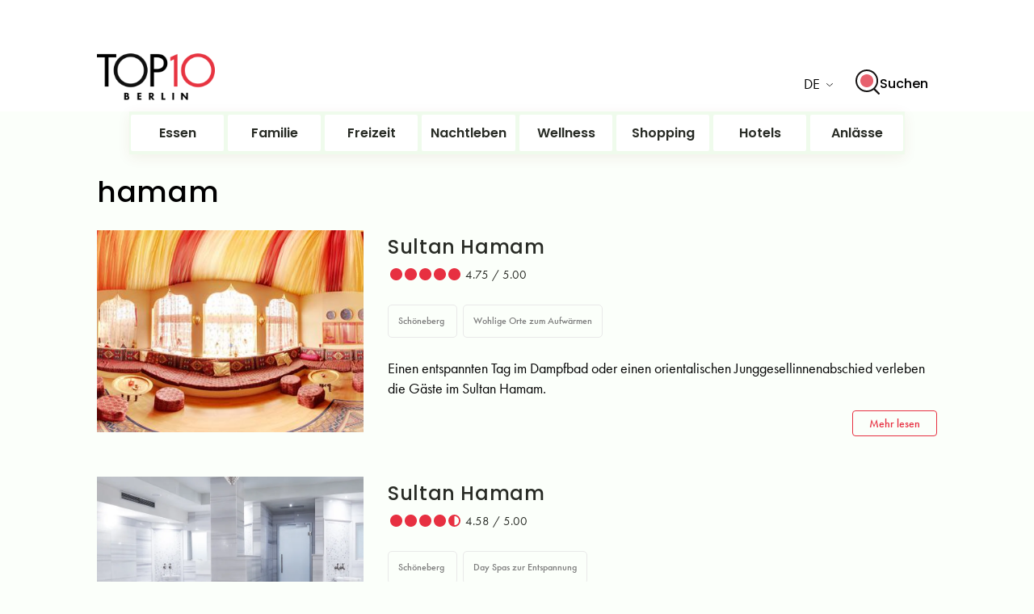

--- FILE ---
content_type: text/html; charset=UTF-8
request_url: https://www.top10berlin.de/de/tags/hamam
body_size: 19444
content:
<!DOCTYPE html>
<html class="no-js" lang="de-AT">

<head>
	<meta charset="UTF-8">
	<meta http-equiv="X-UA-Compatible" content="IE=edge">
<script type="c092b7650913ab95d3523818-text/javascript">
/* <![CDATA[ */
 var gform;gform||(document.addEventListener("gform_main_scripts_loaded",function(){gform.scriptsLoaded=!0}),window.addEventListener("DOMContentLoaded",function(){gform.domLoaded=!0}),gform={domLoaded:!1,scriptsLoaded:!1,initializeOnLoaded:function(o){gform.domLoaded&&gform.scriptsLoaded?o():!gform.domLoaded&&gform.scriptsLoaded?window.addEventListener("DOMContentLoaded",o):document.addEventListener("gform_main_scripts_loaded",o)},hooks:{action:{},filter:{}},addAction:function(o,n,r,t){gform.addHook("action",o,n,r,t)},addFilter:function(o,n,r,t){gform.addHook("filter",o,n,r,t)},doAction:function(o){gform.doHook("action",o,arguments)},applyFilters:function(o){return gform.doHook("filter",o,arguments)},removeAction:function(o,n){gform.removeHook("action",o,n)},removeFilter:function(o,n,r){gform.removeHook("filter",o,n,r)},addHook:function(o,n,r,t,i){null==gform.hooks[o][n]&&(gform.hooks[o][n]=[]);var e=gform.hooks[o][n];null==i&&(i=n+"_"+e.length),gform.hooks[o][n].push({tag:i,callable:r,priority:t=null==t?10:t})},doHook:function(n,o,r){var t;if(r=Array.prototype.slice.call(r,1),null!=gform.hooks[n][o]&&((o=gform.hooks[n][o]).sort(function(o,n){return o.priority-n.priority}),o.forEach(function(o){"function"!=typeof(t=o.callable)&&(t=window[t]),"action"==n?t.apply(null,r):r[0]=t.apply(null,r)})),"filter"==n)return r[0]},removeHook:function(o,n,t,i){var r;null!=gform.hooks[o][n]&&(r=(r=gform.hooks[o][n]).filter(function(o,n,r){return!!(null!=i&&i!=o.tag||null!=t&&t!=o.priority)}),gform.hooks[o][n]=r)}}); 
/* ]]> */
</script>

	<meta name="viewport" content="width=device-width, initial-scale=1.0, maximum-scale=1.0, user-scalable=no" />
	<script type="c092b7650913ab95d3523818-text/javascript">
	window.dataLayer = window.dataLayer || [];
	function gtag() {
		dataLayer.push(arguments);
	}
	gtag("consent", "default", {
		ad_user_data: "denied",
		ad_personalization: "denied",
		ad_storage: "denied",
		analytics_storage: "denied",
		functionality_storage: "denied",
		personalization_storage: "denied",
		security_storage: "granted",
		wait_for_update: 500,
	});
	gtag("set", "ads_data_redaction", true);
	</script>
<script type="c092b7650913ab95d3523818-text/javascript" id="Cookiebot" src="https://consent.cookiebot.com/uc.js" data-cbid="b1f31ca8-6c97-4a02-902d-910e09858251" data-culture="DE" async></script>
<meta name='robots' content='index, follow, max-image-preview:large, max-snippet:-1, max-video-preview:-1' />

	<!-- This site is optimized with the Yoast SEO Premium plugin v21.4 (Yoast SEO v21.5) - https://yoast.com/wordpress/plugins/seo/ -->
	<title>Top10 Kategorie: hamam | top10berlin</title>
	<meta name="description" content="Erlebt die wohltuende Atmosphäre eines Hamams. Genießt traditionelle Bäder, Massagen und pure Entspannung für Körper und Geist!" />
	<link rel="canonical" href="https://www.top10berlin.de/de/tags/hamam" />
	<meta property="og:locale" content="de_DE" />
	<meta property="og:type" content="article" />
	<meta property="og:title" content="Hamam: Entspannung und Wellness orientalisch erleben" />
	<meta property="og:description" content="Erlebt die wohltuende Atmosphäre eines Hamams. Genießt traditionelle Bäder, Massagen und pure Entspannung für Körper und Geist!" />
	<meta property="og:url" content="https://www.top10berlin.de/de/tags/hamam" />
	<meta property="og:site_name" content="Top10 Berlin" />
	<meta name="twitter:card" content="summary_large_image" />
	<script type="application/ld+json" class="yoast-schema-graph">{"@context":"https://schema.org","@graph":[{"@type":"CollectionPage","@id":"https://www.top10berlin.de/de/tags/hamam","url":"https://www.top10berlin.de/de/tags/hamam","name":"Hamam: Entspannung und Wellness orientalisch erleben","isPartOf":{"@id":"https://www.top10berlin.de/de/front-page-de/#website"},"primaryImageOfPage":{"@id":"https://www.top10berlin.de/de/tags/hamam#primaryimage"},"image":{"@id":"https://www.top10berlin.de/de/tags/hamam#primaryimage"},"thumbnailUrl":"https://www.top10berlin.de/wp-content/uploads/2025/10/sultan-hamam-top-10-day-spas-top10-berlin-3.webp","description":"Erlebt die wohltuende Atmosphäre eines Hamams. Genießt traditionelle Bäder, Massagen und pure Entspannung für Körper und Geist!","inLanguage":"de-DE"},{"@type":"ImageObject","inLanguage":"de-DE","@id":"https://www.top10berlin.de/de/tags/hamam#primaryimage","url":"https://www.top10berlin.de/wp-content/uploads/2025/10/sultan-hamam-top-10-day-spas-top10-berlin-3.webp","contentUrl":"https://www.top10berlin.de/wp-content/uploads/2025/10/sultan-hamam-top-10-day-spas-top10-berlin-3.webp","width":801,"height":1200,"caption":"Elegantes Sultan Hamam Interieur: heller Marmorraum, traditionelle Silberkanne und Laterne auf der zentralen Platte."},{"@type":"WebSite","@id":"https://www.top10berlin.de/de/front-page-de/#website","url":"https://www.top10berlin.de/de/front-page-de/","name":"Top10 Berlin","description":"","publisher":{"@id":"https://www.top10berlin.de/de/front-page-de/#organization"},"potentialAction":[{"@type":"SearchAction","target":{"@type":"EntryPoint","urlTemplate":"https://www.top10berlin.de/de/front-page-de/?s={search_term_string}"},"query-input":"required name=search_term_string"}],"inLanguage":"de-DE"},{"@type":"Organization","@id":"https://www.top10berlin.de/de/front-page-de/#organization","name":"Top10 Berlin","url":"https://www.top10berlin.de/de/front-page-de/","logo":{"@type":"ImageObject","inLanguage":"de-DE","@id":"https://www.top10berlin.de/de/front-page-de/#/schema/logo/image/","url":"https://www.top10berlin.de/wp-content/uploads/2024/01/top10berlin-logo-1.png","contentUrl":"https://www.top10berlin.de/wp-content/uploads/2024/01/top10berlin-logo-1.png","width":1000,"height":460,"caption":"Top10 Berlin"},"image":{"@id":"https://www.top10berlin.de/de/front-page-de/#/schema/logo/image/"}}]}</script>
	<!-- / Yoast SEO Premium plugin. -->


<script type="c092b7650913ab95d3523818-text/javascript">
/* <![CDATA[ */
window._wpemojiSettings = {"baseUrl":"https:\/\/s.w.org\/images\/core\/emoji\/14.0.0\/72x72\/","ext":".png","svgUrl":"https:\/\/s.w.org\/images\/core\/emoji\/14.0.0\/svg\/","svgExt":".svg","source":{"concatemoji":"https:\/\/www.top10berlin.de\/wp-includes\/js\/wp-emoji-release.min.js?ver=6.4.3"}};
/*! This file is auto-generated */
!function(i,n){var o,s,e;function c(e){try{var t={supportTests:e,timestamp:(new Date).valueOf()};sessionStorage.setItem(o,JSON.stringify(t))}catch(e){}}function p(e,t,n){e.clearRect(0,0,e.canvas.width,e.canvas.height),e.fillText(t,0,0);var t=new Uint32Array(e.getImageData(0,0,e.canvas.width,e.canvas.height).data),r=(e.clearRect(0,0,e.canvas.width,e.canvas.height),e.fillText(n,0,0),new Uint32Array(e.getImageData(0,0,e.canvas.width,e.canvas.height).data));return t.every(function(e,t){return e===r[t]})}function u(e,t,n){switch(t){case"flag":return n(e,"\ud83c\udff3\ufe0f\u200d\u26a7\ufe0f","\ud83c\udff3\ufe0f\u200b\u26a7\ufe0f")?!1:!n(e,"\ud83c\uddfa\ud83c\uddf3","\ud83c\uddfa\u200b\ud83c\uddf3")&&!n(e,"\ud83c\udff4\udb40\udc67\udb40\udc62\udb40\udc65\udb40\udc6e\udb40\udc67\udb40\udc7f","\ud83c\udff4\u200b\udb40\udc67\u200b\udb40\udc62\u200b\udb40\udc65\u200b\udb40\udc6e\u200b\udb40\udc67\u200b\udb40\udc7f");case"emoji":return!n(e,"\ud83e\udef1\ud83c\udffb\u200d\ud83e\udef2\ud83c\udfff","\ud83e\udef1\ud83c\udffb\u200b\ud83e\udef2\ud83c\udfff")}return!1}function f(e,t,n){var r="undefined"!=typeof WorkerGlobalScope&&self instanceof WorkerGlobalScope?new OffscreenCanvas(300,150):i.createElement("canvas"),a=r.getContext("2d",{willReadFrequently:!0}),o=(a.textBaseline="top",a.font="600 32px Arial",{});return e.forEach(function(e){o[e]=t(a,e,n)}),o}function t(e){var t=i.createElement("script");t.src=e,t.defer=!0,i.head.appendChild(t)}"undefined"!=typeof Promise&&(o="wpEmojiSettingsSupports",s=["flag","emoji"],n.supports={everything:!0,everythingExceptFlag:!0},e=new Promise(function(e){i.addEventListener("DOMContentLoaded",e,{once:!0})}),new Promise(function(t){var n=function(){try{var e=JSON.parse(sessionStorage.getItem(o));if("object"==typeof e&&"number"==typeof e.timestamp&&(new Date).valueOf()<e.timestamp+604800&&"object"==typeof e.supportTests)return e.supportTests}catch(e){}return null}();if(!n){if("undefined"!=typeof Worker&&"undefined"!=typeof OffscreenCanvas&&"undefined"!=typeof URL&&URL.createObjectURL&&"undefined"!=typeof Blob)try{var e="postMessage("+f.toString()+"("+[JSON.stringify(s),u.toString(),p.toString()].join(",")+"));",r=new Blob([e],{type:"text/javascript"}),a=new Worker(URL.createObjectURL(r),{name:"wpTestEmojiSupports"});return void(a.onmessage=function(e){c(n=e.data),a.terminate(),t(n)})}catch(e){}c(n=f(s,u,p))}t(n)}).then(function(e){for(var t in e)n.supports[t]=e[t],n.supports.everything=n.supports.everything&&n.supports[t],"flag"!==t&&(n.supports.everythingExceptFlag=n.supports.everythingExceptFlag&&n.supports[t]);n.supports.everythingExceptFlag=n.supports.everythingExceptFlag&&!n.supports.flag,n.DOMReady=!1,n.readyCallback=function(){n.DOMReady=!0}}).then(function(){return e}).then(function(){var e;n.supports.everything||(n.readyCallback(),(e=n.source||{}).concatemoji?t(e.concatemoji):e.wpemoji&&e.twemoji&&(t(e.twemoji),t(e.wpemoji)))}))}((window,document),window._wpemojiSettings);
/* ]]> */
</script>
<style id='wp-emoji-styles-inline-css' type='text/css'>

	img.wp-smiley, img.emoji {
		display: inline !important;
		border: none !important;
		box-shadow: none !important;
		height: 1em !important;
		width: 1em !important;
		margin: 0 0.07em !important;
		vertical-align: -0.1em !important;
		background: none !important;
		padding: 0 !important;
	}
</style>
<link rel='stylesheet' id='wp-block-library-css' href='https://www.top10berlin.de/wp-includes/css/dist/block-library/style.min.css?ver=6.4.3' type='text/css' media='all' />
<style id='wp-block-library-theme-inline-css' type='text/css'>
.wp-block-audio figcaption{color:#555;font-size:13px;text-align:center}.is-dark-theme .wp-block-audio figcaption{color:hsla(0,0%,100%,.65)}.wp-block-audio{margin:0 0 1em}.wp-block-code{border:1px solid #ccc;border-radius:4px;font-family:Menlo,Consolas,monaco,monospace;padding:.8em 1em}.wp-block-embed figcaption{color:#555;font-size:13px;text-align:center}.is-dark-theme .wp-block-embed figcaption{color:hsla(0,0%,100%,.65)}.wp-block-embed{margin:0 0 1em}.blocks-gallery-caption{color:#555;font-size:13px;text-align:center}.is-dark-theme .blocks-gallery-caption{color:hsla(0,0%,100%,.65)}.wp-block-image figcaption{color:#555;font-size:13px;text-align:center}.is-dark-theme .wp-block-image figcaption{color:hsla(0,0%,100%,.65)}.wp-block-image{margin:0 0 1em}.wp-block-pullquote{border-bottom:4px solid;border-top:4px solid;color:currentColor;margin-bottom:1.75em}.wp-block-pullquote cite,.wp-block-pullquote footer,.wp-block-pullquote__citation{color:currentColor;font-size:.8125em;font-style:normal;text-transform:uppercase}.wp-block-quote{border-left:.25em solid;margin:0 0 1.75em;padding-left:1em}.wp-block-quote cite,.wp-block-quote footer{color:currentColor;font-size:.8125em;font-style:normal;position:relative}.wp-block-quote.has-text-align-right{border-left:none;border-right:.25em solid;padding-left:0;padding-right:1em}.wp-block-quote.has-text-align-center{border:none;padding-left:0}.wp-block-quote.is-large,.wp-block-quote.is-style-large,.wp-block-quote.is-style-plain{border:none}.wp-block-search .wp-block-search__label{font-weight:700}.wp-block-search__button{border:1px solid #ccc;padding:.375em .625em}:where(.wp-block-group.has-background){padding:1.25em 2.375em}.wp-block-separator.has-css-opacity{opacity:.4}.wp-block-separator{border:none;border-bottom:2px solid;margin-left:auto;margin-right:auto}.wp-block-separator.has-alpha-channel-opacity{opacity:1}.wp-block-separator:not(.is-style-wide):not(.is-style-dots){width:100px}.wp-block-separator.has-background:not(.is-style-dots){border-bottom:none;height:1px}.wp-block-separator.has-background:not(.is-style-wide):not(.is-style-dots){height:2px}.wp-block-table{margin:0 0 1em}.wp-block-table td,.wp-block-table th{word-break:normal}.wp-block-table figcaption{color:#555;font-size:13px;text-align:center}.is-dark-theme .wp-block-table figcaption{color:hsla(0,0%,100%,.65)}.wp-block-video figcaption{color:#555;font-size:13px;text-align:center}.is-dark-theme .wp-block-video figcaption{color:hsla(0,0%,100%,.65)}.wp-block-video{margin:0 0 1em}.wp-block-template-part.has-background{margin-bottom:0;margin-top:0;padding:1.25em 2.375em}
</style>
<style id='classic-theme-styles-inline-css' type='text/css'>
/*! This file is auto-generated */
.wp-block-button__link{color:#fff;background-color:#32373c;border-radius:9999px;box-shadow:none;text-decoration:none;padding:calc(.667em + 2px) calc(1.333em + 2px);font-size:1.125em}.wp-block-file__button{background:#32373c;color:#fff;text-decoration:none}
</style>
<style id='global-styles-inline-css' type='text/css'>
body{--wp--preset--color--black: #000000;--wp--preset--color--cyan-bluish-gray: #abb8c3;--wp--preset--color--white: #ffffff;--wp--preset--color--pale-pink: #f78da7;--wp--preset--color--vivid-red: #cf2e2e;--wp--preset--color--luminous-vivid-orange: #ff6900;--wp--preset--color--luminous-vivid-amber: #fcb900;--wp--preset--color--light-green-cyan: #7bdcb5;--wp--preset--color--vivid-green-cyan: #00d084;--wp--preset--color--pale-cyan-blue: #8ed1fc;--wp--preset--color--vivid-cyan-blue: #0693e3;--wp--preset--color--vivid-purple: #9b51e0;--wp--preset--gradient--vivid-cyan-blue-to-vivid-purple: linear-gradient(135deg,rgba(6,147,227,1) 0%,rgb(155,81,224) 100%);--wp--preset--gradient--light-green-cyan-to-vivid-green-cyan: linear-gradient(135deg,rgb(122,220,180) 0%,rgb(0,208,130) 100%);--wp--preset--gradient--luminous-vivid-amber-to-luminous-vivid-orange: linear-gradient(135deg,rgba(252,185,0,1) 0%,rgba(255,105,0,1) 100%);--wp--preset--gradient--luminous-vivid-orange-to-vivid-red: linear-gradient(135deg,rgba(255,105,0,1) 0%,rgb(207,46,46) 100%);--wp--preset--gradient--very-light-gray-to-cyan-bluish-gray: linear-gradient(135deg,rgb(238,238,238) 0%,rgb(169,184,195) 100%);--wp--preset--gradient--cool-to-warm-spectrum: linear-gradient(135deg,rgb(74,234,220) 0%,rgb(151,120,209) 20%,rgb(207,42,186) 40%,rgb(238,44,130) 60%,rgb(251,105,98) 80%,rgb(254,248,76) 100%);--wp--preset--gradient--blush-light-purple: linear-gradient(135deg,rgb(255,206,236) 0%,rgb(152,150,240) 100%);--wp--preset--gradient--blush-bordeaux: linear-gradient(135deg,rgb(254,205,165) 0%,rgb(254,45,45) 50%,rgb(107,0,62) 100%);--wp--preset--gradient--luminous-dusk: linear-gradient(135deg,rgb(255,203,112) 0%,rgb(199,81,192) 50%,rgb(65,88,208) 100%);--wp--preset--gradient--pale-ocean: linear-gradient(135deg,rgb(255,245,203) 0%,rgb(182,227,212) 50%,rgb(51,167,181) 100%);--wp--preset--gradient--electric-grass: linear-gradient(135deg,rgb(202,248,128) 0%,rgb(113,206,126) 100%);--wp--preset--gradient--midnight: linear-gradient(135deg,rgb(2,3,129) 0%,rgb(40,116,252) 100%);--wp--preset--font-size--small: 13px;--wp--preset--font-size--medium: 20px;--wp--preset--font-size--large: 36px;--wp--preset--font-size--x-large: 42px;--wp--preset--spacing--20: 0.44rem;--wp--preset--spacing--30: 0.67rem;--wp--preset--spacing--40: 1rem;--wp--preset--spacing--50: 1.5rem;--wp--preset--spacing--60: 2.25rem;--wp--preset--spacing--70: 3.38rem;--wp--preset--spacing--80: 5.06rem;--wp--preset--shadow--natural: 6px 6px 9px rgba(0, 0, 0, 0.2);--wp--preset--shadow--deep: 12px 12px 50px rgba(0, 0, 0, 0.4);--wp--preset--shadow--sharp: 6px 6px 0px rgba(0, 0, 0, 0.2);--wp--preset--shadow--outlined: 6px 6px 0px -3px rgba(255, 255, 255, 1), 6px 6px rgba(0, 0, 0, 1);--wp--preset--shadow--crisp: 6px 6px 0px rgba(0, 0, 0, 1);}:where(.is-layout-flex){gap: 0.5em;}:where(.is-layout-grid){gap: 0.5em;}body .is-layout-flow > .alignleft{float: left;margin-inline-start: 0;margin-inline-end: 2em;}body .is-layout-flow > .alignright{float: right;margin-inline-start: 2em;margin-inline-end: 0;}body .is-layout-flow > .aligncenter{margin-left: auto !important;margin-right: auto !important;}body .is-layout-constrained > .alignleft{float: left;margin-inline-start: 0;margin-inline-end: 2em;}body .is-layout-constrained > .alignright{float: right;margin-inline-start: 2em;margin-inline-end: 0;}body .is-layout-constrained > .aligncenter{margin-left: auto !important;margin-right: auto !important;}body .is-layout-constrained > :where(:not(.alignleft):not(.alignright):not(.alignfull)){max-width: var(--wp--style--global--content-size);margin-left: auto !important;margin-right: auto !important;}body .is-layout-constrained > .alignwide{max-width: var(--wp--style--global--wide-size);}body .is-layout-flex{display: flex;}body .is-layout-flex{flex-wrap: wrap;align-items: center;}body .is-layout-flex > *{margin: 0;}body .is-layout-grid{display: grid;}body .is-layout-grid > *{margin: 0;}:where(.wp-block-columns.is-layout-flex){gap: 2em;}:where(.wp-block-columns.is-layout-grid){gap: 2em;}:where(.wp-block-post-template.is-layout-flex){gap: 1.25em;}:where(.wp-block-post-template.is-layout-grid){gap: 1.25em;}.has-black-color{color: var(--wp--preset--color--black) !important;}.has-cyan-bluish-gray-color{color: var(--wp--preset--color--cyan-bluish-gray) !important;}.has-white-color{color: var(--wp--preset--color--white) !important;}.has-pale-pink-color{color: var(--wp--preset--color--pale-pink) !important;}.has-vivid-red-color{color: var(--wp--preset--color--vivid-red) !important;}.has-luminous-vivid-orange-color{color: var(--wp--preset--color--luminous-vivid-orange) !important;}.has-luminous-vivid-amber-color{color: var(--wp--preset--color--luminous-vivid-amber) !important;}.has-light-green-cyan-color{color: var(--wp--preset--color--light-green-cyan) !important;}.has-vivid-green-cyan-color{color: var(--wp--preset--color--vivid-green-cyan) !important;}.has-pale-cyan-blue-color{color: var(--wp--preset--color--pale-cyan-blue) !important;}.has-vivid-cyan-blue-color{color: var(--wp--preset--color--vivid-cyan-blue) !important;}.has-vivid-purple-color{color: var(--wp--preset--color--vivid-purple) !important;}.has-black-background-color{background-color: var(--wp--preset--color--black) !important;}.has-cyan-bluish-gray-background-color{background-color: var(--wp--preset--color--cyan-bluish-gray) !important;}.has-white-background-color{background-color: var(--wp--preset--color--white) !important;}.has-pale-pink-background-color{background-color: var(--wp--preset--color--pale-pink) !important;}.has-vivid-red-background-color{background-color: var(--wp--preset--color--vivid-red) !important;}.has-luminous-vivid-orange-background-color{background-color: var(--wp--preset--color--luminous-vivid-orange) !important;}.has-luminous-vivid-amber-background-color{background-color: var(--wp--preset--color--luminous-vivid-amber) !important;}.has-light-green-cyan-background-color{background-color: var(--wp--preset--color--light-green-cyan) !important;}.has-vivid-green-cyan-background-color{background-color: var(--wp--preset--color--vivid-green-cyan) !important;}.has-pale-cyan-blue-background-color{background-color: var(--wp--preset--color--pale-cyan-blue) !important;}.has-vivid-cyan-blue-background-color{background-color: var(--wp--preset--color--vivid-cyan-blue) !important;}.has-vivid-purple-background-color{background-color: var(--wp--preset--color--vivid-purple) !important;}.has-black-border-color{border-color: var(--wp--preset--color--black) !important;}.has-cyan-bluish-gray-border-color{border-color: var(--wp--preset--color--cyan-bluish-gray) !important;}.has-white-border-color{border-color: var(--wp--preset--color--white) !important;}.has-pale-pink-border-color{border-color: var(--wp--preset--color--pale-pink) !important;}.has-vivid-red-border-color{border-color: var(--wp--preset--color--vivid-red) !important;}.has-luminous-vivid-orange-border-color{border-color: var(--wp--preset--color--luminous-vivid-orange) !important;}.has-luminous-vivid-amber-border-color{border-color: var(--wp--preset--color--luminous-vivid-amber) !important;}.has-light-green-cyan-border-color{border-color: var(--wp--preset--color--light-green-cyan) !important;}.has-vivid-green-cyan-border-color{border-color: var(--wp--preset--color--vivid-green-cyan) !important;}.has-pale-cyan-blue-border-color{border-color: var(--wp--preset--color--pale-cyan-blue) !important;}.has-vivid-cyan-blue-border-color{border-color: var(--wp--preset--color--vivid-cyan-blue) !important;}.has-vivid-purple-border-color{border-color: var(--wp--preset--color--vivid-purple) !important;}.has-vivid-cyan-blue-to-vivid-purple-gradient-background{background: var(--wp--preset--gradient--vivid-cyan-blue-to-vivid-purple) !important;}.has-light-green-cyan-to-vivid-green-cyan-gradient-background{background: var(--wp--preset--gradient--light-green-cyan-to-vivid-green-cyan) !important;}.has-luminous-vivid-amber-to-luminous-vivid-orange-gradient-background{background: var(--wp--preset--gradient--luminous-vivid-amber-to-luminous-vivid-orange) !important;}.has-luminous-vivid-orange-to-vivid-red-gradient-background{background: var(--wp--preset--gradient--luminous-vivid-orange-to-vivid-red) !important;}.has-very-light-gray-to-cyan-bluish-gray-gradient-background{background: var(--wp--preset--gradient--very-light-gray-to-cyan-bluish-gray) !important;}.has-cool-to-warm-spectrum-gradient-background{background: var(--wp--preset--gradient--cool-to-warm-spectrum) !important;}.has-blush-light-purple-gradient-background{background: var(--wp--preset--gradient--blush-light-purple) !important;}.has-blush-bordeaux-gradient-background{background: var(--wp--preset--gradient--blush-bordeaux) !important;}.has-luminous-dusk-gradient-background{background: var(--wp--preset--gradient--luminous-dusk) !important;}.has-pale-ocean-gradient-background{background: var(--wp--preset--gradient--pale-ocean) !important;}.has-electric-grass-gradient-background{background: var(--wp--preset--gradient--electric-grass) !important;}.has-midnight-gradient-background{background: var(--wp--preset--gradient--midnight) !important;}.has-small-font-size{font-size: var(--wp--preset--font-size--small) !important;}.has-medium-font-size{font-size: var(--wp--preset--font-size--medium) !important;}.has-large-font-size{font-size: var(--wp--preset--font-size--large) !important;}.has-x-large-font-size{font-size: var(--wp--preset--font-size--x-large) !important;}
.wp-block-navigation a:where(:not(.wp-element-button)){color: inherit;}
:where(.wp-block-post-template.is-layout-flex){gap: 1.25em;}:where(.wp-block-post-template.is-layout-grid){gap: 1.25em;}
:where(.wp-block-columns.is-layout-flex){gap: 2em;}:where(.wp-block-columns.is-layout-grid){gap: 2em;}
.wp-block-pullquote{font-size: 1.5em;line-height: 1.6;}
</style>
<link rel='stylesheet' id='everest-forms-general-css' href='https://www.top10berlin.de/wp-content/plugins/everest-forms/assets/css/everest-forms.css?ver=3.0.9.5' type='text/css' media='all' />
<link rel='stylesheet' id='jquery-intl-tel-input-css' href='https://www.top10berlin.de/wp-content/plugins/everest-forms/assets/css/intlTelInput.css?ver=3.0.9.5' type='text/css' media='all' />
<link rel='stylesheet' id='reset-style-css' href='https://www.top10berlin.de/wp-content/themes/bootstrap-basic/css/reset.css?ver=6' type='text/css' media='all' />
<link rel='stylesheet' id='leaflet-css-css' href='https://www.top10berlin.de/wp-content/themes/bootstrap-basic/css/leaflet.css?ver=6' type='text/css' media='all' />
<link rel='stylesheet' id='owl-carousel-style-css' href='https://www.top10berlin.de/wp-content/themes/bootstrap-basic/css/owl.carousel.min.css?ver=6' type='text/css' media='all' />
<link rel='stylesheet' id='parent-style-css' href='https://www.top10berlin.de/wp-content/themes/bootstrap-basic/css/style.css?ver=6' type='text/css' media='all' />
<link rel='stylesheet' id='responsive-css' href='https://www.top10berlin.de/wp-content/themes/bootstrap-basic/css/responsive.css?ver=6' type='text/css' media='all' />
<link rel='stylesheet' id='font-awesome-style-css' href='https://www.top10berlin.de/wp-content/themes/bootstrap-basic/css/font-awesome/css/font-awesome.min.css?ver=6' type='text/css' media='all' />
<link rel='stylesheet' id='theme-style-css' href='https://www.top10berlin.de/wp-content/themes/bootstrap-basic/style.css?ver=6' type='text/css' media='all' />
<script type="c092b7650913ab95d3523818-text/javascript" src="https://www.top10berlin.de/wp-content/themes/bootstrap-basic/js/jquery-3.6.0.min.js?ver=6.4.3" id="modernizr-script-js"></script>
<script type="c092b7650913ab95d3523818-text/javascript" src="https://www.top10berlin.de/wp-content/themes/bootstrap-basic/js/leaflet.js?ver=6.4.3" id="leaflet-js-js"></script>
<link rel="https://api.w.org/" href="https://www.top10berlin.de/wp-json/" /><link rel="alternate" type="application/json" href="https://www.top10berlin.de/wp-json/wp/v2/top10-tag/26574" /><link rel="EditURI" type="application/rsd+xml" title="RSD" href="https://www.top10berlin.de/xmlrpc.php?rsd" />
<meta name="generator" content="WordPress 6.4.3" />
<meta name="generator" content="Everest Forms 3.0.9.5" />
<link rel="alternate" href="https://www.top10berlin.de/en" hreflang="en" />
<link rel="alternate" href="https://www.top10berlin.de/de" hreflang="de" />
<link rel="alternate" href="https://www.top10berlin.de/en" hreflang="x-default" />

<!-- Meta Pixel Code -->
<script type="c092b7650913ab95d3523818-text/javascript">
!function(f,b,e,v,n,t,s){if(f.fbq)return;n=f.fbq=function(){n.callMethod?
n.callMethod.apply(n,arguments):n.queue.push(arguments)};if(!f._fbq)f._fbq=n;
n.push=n;n.loaded=!0;n.version='2.0';n.queue=[];t=b.createElement(e);t.async=!0;
t.src=v;s=b.getElementsByTagName(e)[0];s.parentNode.insertBefore(t,s)}(window,
document,'script','https://connect.facebook.net/en_US/fbevents.js?v=next');
</script>
<!-- End Meta Pixel Code -->

          <script type="c092b7650913ab95d3523818-text/javascript">
            var url = window.location.origin + '?ob=open-bridge';
            fbq('set', 'openbridge', '662722506141672', url);
          </script>
        <script type="c092b7650913ab95d3523818-text/javascript">fbq('init', '662722506141672', {}, {
    "agent": "wordpress-6.4.3-4.1.1"
})</script><script type="c092b7650913ab95d3523818-text/javascript">
    fbq('track', 'PageView', []);
  </script><link rel="icon" href="https://www.top10berlin.de/wp-content/uploads/2025/08/cropped-favicon-32x32.png" sizes="32x32" />
<link rel="icon" href="https://www.top10berlin.de/wp-content/uploads/2025/08/cropped-favicon-192x192.png" sizes="192x192" />
<link rel="apple-touch-icon" href="https://www.top10berlin.de/wp-content/uploads/2025/08/cropped-favicon-180x180.png" />
<meta name="msapplication-TileImage" content="https://www.top10berlin.de/wp-content/uploads/2025/08/cropped-favicon-270x270.png" />
		<link rel="profile" href="https://gmpg.org/xfn/11">
	<!-- <link rel="icon" href="" type="image/x-icon"> -->
	<link rel="pingback" href="https://www.top10berlin.de/xmlrpc.php">
	<!-- <link href='//fonts.googleapis.com/css?family=Roboto:300,400,500,700' rel='stylesheet' type='text/css'>
	<link href='//fonts.googleapis.com/css?family=Roboto+Condensed:300,400,500,700' rel='stylesheet' type='text/css'> -->
	<!-- <link href='//fonts.googleapis.com/css2?family=Jost:wght@300;400;500;600;700&display=swap' rel='stylesheet' type='text/css'> -->


	<!-- <link rel="stylesheet" href="https://stackpath.bootstrapcdn.com/font-awesome/4.7.0/css/font-awesome.min.css"> -->

  <link rel="stylesheet" href="https://use.typekit.net/lho3sbi.css">
	<meta name="google-site-verification" content="SzNTurFP0gZCMdxdpaFLJtpimVjaUgHuCdVur187x40"/>
	<script async src="https://www.googletagmanager.com/gtag/js?id=G-R6CZEW4SJV&cx=1" type="c092b7650913ab95d3523818-text/javascript"></script>
	<script type="c092b7650913ab95d3523818-text/javascript">
		window.dataLayer = window.dataLayer || [];
			function gtag(){dataLayer.push(arguments);}
			gtag('js', new Date());
			gtag('consent', 'default', {
				'ad_storage': 'denied',
				'analytics_storage': 'granted',
			});
			gtag('config', 'G-R6CZEW4SJV');
			window.addEventListener('CookiebotCallback_OnAccept', CookiebotCallback_OnAccept);
			function CookiebotCallback_OnAccept() {
				console.log('Cookiebot accept event triggered on ' + new Date());
				if(Cookiebot.consent.marketing){
					gtag('consent', 'default', {
						'ad_storage': 'granted',
					});
				}
			}
	</script>
<style>
	.woocommerce-checkout .wp-block-woocommerce-checkout-express-payment-block {
		display: none;
	}
/* 	
	@media (max-width: 550px) {
		ins {
			width: 350px !important;
		}
	} */
</style>
<script type="c092b7650913ab95d3523818-text/javascript">
	var ajaxurl = "https://www.top10berlin.de/wp-admin/admin-ajax.php";
</script>

<script async src="https://pagead2.googlesyndication.com/pagead/js/adsbygoogle.js?client=ca-pub-4666226014567260" crossorigin="anonymous" type="c092b7650913ab95d3523818-text/javascript"></script>
<script type="c092b7650913ab95d3523818-text/javascript">(adsbygoogle = window.adsbygoogle || []).push({});</script>
</head>
<body class="archive tax-top10-tag term-hamam term-26574 wp-embed-responsive everest-forms-no-js wpb-wl-woocommerce woocommerce">
	

<!-- Meta Pixel Code -->
<noscript>
<img height="1" width="1" style="display:none" alt="fbpx"
src="https://www.facebook.com/tr?id=662722506141672&ev=PageView&noscript=1" />
</noscript>
<!-- End Meta Pixel Code -->


 <!-- Before Header Start -->
  <!-- Desktop Ad here -->
		 
	<div class="container-fluid">
		<div class="header_top_bar_container clearfix">
      <div class="header_top_bar container">
        <div>
					<a href="https://www.top10berlin.de/de">
						<img width="146px" height="73px" src="https://www.top10berlin.de/wp-content/uploads/2024/06/Top10_-1.png" alt="Top10 Berlin" style="width:146px; height:73px;" />
					</a>
      
          					<div class="flags">
           
              			<div class="select_wrap">
							<ul class="default_option">
								<li>
									<div class="option de">
										<p>de</p>
									</div>
								</li>
							</ul>
														<ul class="select_ul">
																<li>
									<a href="https://www.top10berlin.de/en/front-page/">
									<div class="option en">
										<p class="for-desktop">English</p>
										<p class="for-mobile">en</p>
									</div>
									</a>
								</li>
																<li>
									<a href="https://www.top10berlin.de/de/tags/hamam">
									<div class="option de">
										<p class="for-desktop">Deutsch</p>
										<p class="for-mobile">de</p>
									</div>
									</a>
								</li>
																
							</ul>
													</div>
						
			  <div class="search-form">
            <div class="search-btn">
              <button class="search-btn-inner">
                <svg width="30" height="34" viewBox="0 0 30 34" fill="none" xmlns="http://www.w3.org/2000/svg">
                  <path d="M14.0312 22C18.4666 22 22.0623 18.4183 22.0623 14C22.0623 9.58172 18.4666 6 14.0312 6C9.59567 6 6 9.58172 6 14C6 18.4183 9.59567 22 14.0312 22Z" fill="#E7616E"/>
                  <path fill-rule="evenodd" clip-rule="evenodd" d="M26.1009 14C26.1009 20.6206 20.7125 26 14.0504 26C7.38838 26 2 20.6206 2 14C2 7.37936 7.38838 2 14.0504 2C20.7125 2 26.1009 7.37936 26.1009 14ZM22.5248 25.1679C20.169 26.9455 17.2333 28 14.0504 28C6.2906 28 0 21.732 0 14C0 6.26801 6.2906 0 14.0504 0C21.8103 0 28.1009 6.26801 28.1009 14C28.1009 17.7373 26.6312 21.1325 24.2364 23.6432L29.6631 29.0504C30.1107 29.4964 30.1107 30.2195 29.6631 30.6655C29.2155 31.1115 28.4898 31.1115 28.0422 30.6655L22.5248 25.1679Z" fill="#161313"/>
                </svg>
                <span>Suchen</span>
              </button>
            </div>
						<form class="search" id="search-data" method="get" action="https://www.top10berlin.de/de/suche">
							<input type="text" name="text" placeholder="Suchen..." value="" class="search_input hint">
							<input type="submit" class="search_submit" value="Suchen">				               
						</form>
					
						
						
					</div>
          </div>
        </div>

			   
  		</div>		<!-- Mobile View -->

      <div class="desktop-menu menu_container clearfix">
						<nav>
							<ul class="sf-menu" id="menu-data">
								        <li data-lang="de" data-term-lang="de--15846"
          class="extra_menu    submenu main-submenu">
          <a href="https://www.top10berlin.de/de/cat/essen-267"
            title="Essen">
            Essen          </a>
        </li>
                <li data-lang="de" data-term-lang="de--15864"
          class="extra_menu    submenu main-submenu">
          <a href="https://www.top10berlin.de/de/cat/familie-275"
            title="Familie">
            Familie          </a>
        </li>
                <li data-lang="de" data-term-lang="de--15852"
          class="extra_menu    submenu main-submenu">
          <a href="https://www.top10berlin.de/de/cat/freizeit-268"
            title="Freizeit">
            Freizeit          </a>
        </li>
                <li data-lang="de" data-term-lang="de--15849"
          class="extra_menu    submenu main-submenu">
          <a href="https://www.top10berlin.de/de/cat/nachtleben-269"
            title="Nachtleben">
            Nachtleben          </a>
        </li>
                <li data-lang="de" data-term-lang="de--15858"
          class="extra_menu    submenu main-submenu">
          <a href="https://www.top10berlin.de/de/cat/wellness-272"
            title="Wellness">
            Wellness          </a>
        </li>
                <li data-lang="de" data-term-lang="de--15855"
          class="extra_menu    submenu main-submenu">
          <a href="https://www.top10berlin.de/de/cat/shopping-271"
            title="Shopping">
            Shopping          </a>
        </li>
                <li data-lang="de" data-term-lang="de--15867"
          class="extra_submenu    submenu main-submenu">
          <a href="https://www.top10berlin.de/de/cat/hotels-2473"
            title="Hotels">
            Hotels          </a>
        </li>
                <li data-lang="de" data-term-lang="de--15861"
          class="extra_menu    submenu main-submenu">
          <a href="https://www.top10berlin.de/de/cat/anlaesse-270"
            title="Anlässe">
            Anlässe          </a>
        </li>
        							</ul>
						</nav>
					</div>
	  </div>
 
 

	<!-- After Header Start -->
  <!-- Desktop Ad here -->

	<div id="content" class="row row-with-vspace site-content">
		<div class="page-wrapper">
    <div class="row">
        <div class="col-md-9">
            <div class="page_header clearfix page_margin_top">
                <h1 class="page_title">hamam</b></h1>
            </div>
            <div class="page_desc mt-2">
                <div class="term-description">
                                        </div>
            </div>
        </div>
            
            
    </div>
    <div class="page_layout clearfix">
        <div class="row">
            <div class="column column_1_1">
                <ul class="blog big">
                                                <li class="post rating-post">
                                <a href="https://www.top10berlin.de/de/cat/wellness-272/wohlige-wellness-orte-zum-aufwaermen-2237/sultan-hamam-2636" title="Sultan Hamam">
                                    <img width="547" height="306" src="https://www.top10berlin.de/wp-content/uploads/2024/01/sultan-hamam_betreiber_1.jpg" class="attachment-post-thumbnail size-post-thumbnail wp-post-image" alt="Foto: Sultan Hamam" decoding="async" fetchpriority="high" srcset="https://www.top10berlin.de/wp-content/uploads/2024/01/sultan-hamam_betreiber_1.jpg 547w, https://www.top10berlin.de/wp-content/uploads/2024/01/sultan-hamam_betreiber_1-300x168.jpg 300w" sizes="(max-width: 547px) 100vw, 547px" />                                </a>
                                <div class="post_content">
                                    <div class="title-rating">
                                        <h2 class="with_number">
                                            <a href="https://www.top10berlin.de/de/cat/wellness-272/wohlige-wellness-orte-zum-aufwaermen-2237/sultan-hamam-2636" title="Sultan Hamam">Sultan Hamam</a>
                                        </h2>
                                        <div class="rating">
                                        <ul>
                                          <li><i class="fa fa-circle" aria-hidden="true"></i></li><li><i class="fa fa-circle" aria-hidden="true"></i></li><li><i class="fa fa-circle" aria-hidden="true"></i></li><li><i class="fa fa-circle" aria-hidden="true"></i></li><li><i class="fa fa-circle" aria-hidden="true"></i></li>                                      </ul>

                                           <span class="rating-points">4.75 / 5.00</span>
                                        </div>
                                    </div>
                                    <div class="clearfix">
                                                                                    <a class="comments_number location-name" href="https://www.top10berlin.de/de/quarter/schoeneberg" title="">Schöneberg<span class="arrow_comments"></span>&nbsp;</a>
                                                                                            <a class="comments_number location-name" href="https://www.top10berlin.de/de/cat/wellness-272/wohlige-wellness-orte-zum-aufwaermen-2237" title="">Wohlige Orte zum Aufwärmen<span class="arrow_comments"></span></a>
                                                                                    </div>
                                    <p>
                                         Einen entspannten Tag im Dampfbad oder einen orientalischen Junggesellinnenabschied verleben die Gäste im Sultan Hamam.                                    </p>
                                    <div class="">
                                        <a class="read_more" href="https://www.top10berlin.de/de/cat/wellness-272/wohlige-wellness-orte-zum-aufwaermen-2237/sultan-hamam-2636" title="Mehr lesen"><span class="arrow"></span><span>Mehr lesen</span></a>
                                    </div>
                                </div>
                            </li>
                                                    <li class="post rating-post">
                                <a href="https://www.top10berlin.de/de/cat/wellness-272/day-spas-zur-entspannung-989/sultan-hamam" title="Sultan Hamam">
                                    <img width="801" height="1200" src="https://www.top10berlin.de/wp-content/uploads/2025/10/sultan-hamam-top-10-day-spas-top10-berlin-3.webp" class="attachment-post-thumbnail size-post-thumbnail wp-post-image" alt="Sultan Hamam Berlin - Ferhat Topal" decoding="async" srcset="https://www.top10berlin.de/wp-content/uploads/2025/10/sultan-hamam-top-10-day-spas-top10-berlin-3.webp 801w, https://www.top10berlin.de/wp-content/uploads/2025/10/sultan-hamam-top-10-day-spas-top10-berlin-3-200x300.webp 200w, https://www.top10berlin.de/wp-content/uploads/2025/10/sultan-hamam-top-10-day-spas-top10-berlin-3-684x1024.webp 684w, https://www.top10berlin.de/wp-content/uploads/2025/10/sultan-hamam-top-10-day-spas-top10-berlin-3-768x1151.webp 768w" sizes="(max-width: 801px) 100vw, 801px" />                                </a>
                                <div class="post_content">
                                    <div class="title-rating">
                                        <h2 class="with_number">
                                            <a href="https://www.top10berlin.de/de/cat/wellness-272/day-spas-zur-entspannung-989/sultan-hamam" title="Sultan Hamam">Sultan Hamam</a>
                                        </h2>
                                        <div class="rating">
                                        <ul>
                                          <li><i class="fa fa-circle" aria-hidden="true"></i></li><li><i class="fa fa-circle" aria-hidden="true"></i></li><li><i class="fa fa-circle" aria-hidden="true"></i></li><li><i class="fa fa-circle" aria-hidden="true"></i></li><li><i class="fa fa-circle-half-o" aria-hidden="true"></i></li>                                      </ul>

                                           <span class="rating-points">4.58 / 5.00</span>
                                        </div>
                                    </div>
                                    <div class="clearfix">
                                                                                    <a class="comments_number location-name" href="https://www.top10berlin.de/de/quarter/schoeneberg" title="">Schöneberg<span class="arrow_comments"></span>&nbsp;</a>
                                                                                            <a class="comments_number location-name" href="https://www.top10berlin.de/de/cat/wellness-272/day-spas-zur-entspannung-989" title="">Day Spas zur Entspannung<span class="arrow_comments"></span></a>
                                                                                    </div>
                                    <p>
                                         Sultan Hamam in Berlin Schöneberg ist ein Day Spa für Frauen, der zu Entspannung nach orientalischer Art einlädt. Mittwoch Nachmittags ist der Day-Spa auch für Männer geöffnet. Das Dampfbad, eine 80 Grad Sauna und vielfältige Ruheräume sorgen für Entspannung.                                     </p>
                                    <div class="">
                                        <a class="read_more" href="https://www.top10berlin.de/de/cat/wellness-272/day-spas-zur-entspannung-989/sultan-hamam" title="Mehr lesen"><span class="arrow"></span><span>Mehr lesen</span></a>
                                    </div>
                                </div>
                            </li>
                                                    <li class="post rating-post">
                                <a href="https://www.top10berlin.de/de/cat/wellness-272/sauna-975/befine-sports-spa-4591" title="befine Sports &amp; Spa">
                                    <img width="800" height="400" src="https://www.top10berlin.de/wp-content/uploads/2024/01/top10berlin_befine-sports-spa001.jpg" class="attachment-post-thumbnail size-post-thumbnail wp-post-image" alt="Foto: befine Sports &amp; Spa" decoding="async" srcset="https://www.top10berlin.de/wp-content/uploads/2024/01/top10berlin_befine-sports-spa001.jpg 800w, https://www.top10berlin.de/wp-content/uploads/2024/01/top10berlin_befine-sports-spa001-300x150.jpg 300w, https://www.top10berlin.de/wp-content/uploads/2024/01/top10berlin_befine-sports-spa001-600x300.jpg 600w, https://www.top10berlin.de/wp-content/uploads/2024/01/top10berlin_befine-sports-spa001-768x384.jpg 768w" sizes="(max-width: 800px) 100vw, 800px" />                                </a>
                                <div class="post_content">
                                    <div class="title-rating">
                                        <h2 class="with_number">
                                            <a href="https://www.top10berlin.de/de/cat/wellness-272/sauna-975/befine-sports-spa-4591" title="befine Sports &amp; Spa">befine Sports &amp; Spa</a>
                                        </h2>
                                        <div class="rating">
                                        <ul>
                                          <li><i class="fa fa-circle" aria-hidden="true"></i></li><li><i class="fa fa-circle" aria-hidden="true"></i></li><li><i class="fa fa-circle" aria-hidden="true"></i></li><li><i class="fa fa-circle" aria-hidden="true"></i></li><li><i class="fa fa-circle-half-o" aria-hidden="true"></i></li>                                      </ul>

                                           <span class="rating-points">4.44 / 5.00</span>
                                        </div>
                                    </div>
                                    <div class="clearfix">
                                                                                    <a class="comments_number location-name" href="https://www.top10berlin.de/de/quarter/mitte" title="">Mitte<span class="arrow_comments"></span>&nbsp;</a>
                                                                                            <a class="comments_number location-name" href="https://www.top10berlin.de/de/cat/wellness-272/sauna-975" title="">Sauna<span class="arrow_comments"></span></a>
                                                                                    </div>
                                    <p>
                                         Der befine Sports &amp; Spa Club im Herzen Berlins bietet neben Sauna, Dampfbad und Hamam auch einen Pool und zahlreiche Beauty Treatments zur Entspannung.                                    </p>
                                    <div class="">
                                        <a class="read_more" href="https://www.top10berlin.de/de/cat/wellness-272/sauna-975/befine-sports-spa-4591" title="Mehr lesen"><span class="arrow"></span><span>Mehr lesen</span></a>
                                    </div>
                                </div>
                            </li>
                                                    <li class="post rating-post">
                                <a href="https://www.top10berlin.de/de/cat/hotels-2473/wellnesshotels-brandenburg-mit-therme-und-spa-2313/landhotel-burg-im-spreewald-2881" title="Landhotel Burg im Spreewald">
                                    <img width="800" height="532" src="https://www.top10berlin.de/wp-content/uploads/2024/01/wellness-hotel-brandenburg-landhotel-burg-betreiber-01.jpg" class="attachment-post-thumbnail size-post-thumbnail wp-post-image" alt="Foto: Landhotel Burg im Spreewald" decoding="async" srcset="https://www.top10berlin.de/wp-content/uploads/2024/01/wellness-hotel-brandenburg-landhotel-burg-betreiber-01.jpg 800w, https://www.top10berlin.de/wp-content/uploads/2024/01/wellness-hotel-brandenburg-landhotel-burg-betreiber-01-300x200.jpg 300w, https://www.top10berlin.de/wp-content/uploads/2024/01/wellness-hotel-brandenburg-landhotel-burg-betreiber-01-600x399.jpg 600w, https://www.top10berlin.de/wp-content/uploads/2024/01/wellness-hotel-brandenburg-landhotel-burg-betreiber-01-768x511.jpg 768w" sizes="(max-width: 800px) 100vw, 800px" />                                </a>
                                <div class="post_content">
                                    <div class="title-rating">
                                        <h2 class="with_number">
                                            <a href="https://www.top10berlin.de/de/cat/hotels-2473/wellnesshotels-brandenburg-mit-therme-und-spa-2313/landhotel-burg-im-spreewald-2881" title="Landhotel Burg im Spreewald">Landhotel Burg im Spreewald</a>
                                        </h2>
                                        <div class="rating">
                                        <ul>
                                          <li><i class="fa fa-circle" aria-hidden="true"></i></li><li><i class="fa fa-circle" aria-hidden="true"></i></li><li><i class="fa fa-circle" aria-hidden="true"></i></li><li><i class="fa fa-circle" aria-hidden="true"></i></li><li><i class="fa fa-circle-half-o" aria-hidden="true"></i></li>                                      </ul>

                                           <span class="rating-points">4.39 / 5.00</span>
                                        </div>
                                    </div>
                                    <div class="clearfix">
                                                                                    <a class="comments_number location-name" href="https://www.top10berlin.de/de/quarter/brandenburg" title="">Brandenburg<span class="arrow_comments"></span>&nbsp;</a>
                                                                                            <a class="comments_number location-name" href="https://www.top10berlin.de/de/cat/hotels-2473/wellnesshotels-brandenburg-mit-therme-und-spa-2313" title="">Wellnesshotels in Brandenburg mit Therme und Spa<span class="arrow_comments"></span></a>
                                                                                    </div>
                                    <p>
                                         Das familienfreundliche Landhotel Burg im Spreewald verfügt über einen großzügigen Spa-Bereich u.a. mit Sauna, Pool und Hamam. Der Knüller: Während Mama und Papa im Spa relaxen und es sich gut gehen lassen, besuchen Kinder das hoteleigene Spielzimmer oder den Streichelzoo.                                    </p>
                                    <div class="">
                                        <a class="read_more" href="https://www.top10berlin.de/de/cat/hotels-2473/wellnesshotels-brandenburg-mit-therme-und-spa-2313/landhotel-burg-im-spreewald-2881" title="Mehr lesen"><span class="arrow"></span><span>Mehr lesen</span></a>
                                    </div>
                                </div>
                            </li>
                                                    <li class="post rating-post">
                                <a href="https://www.top10berlin.de/de/cat/wellness-272/sauna-975/hamam-das-tuerkische-bad-fuer-frauen-374" title="Hamam &#8211; Das Türkische Bad für Frauen">
                                    <img width="800" height="541" src="https://www.top10berlin.de/wp-content/uploads/2024/01/fullsize_hamam_schokofabrik_1.jpg" class="attachment-post-thumbnail size-post-thumbnail wp-post-image" alt="Foto: Hamam - Das Türkische Bad für Frauen" decoding="async" srcset="https://www.top10berlin.de/wp-content/uploads/2024/01/fullsize_hamam_schokofabrik_1.jpg 800w, https://www.top10berlin.de/wp-content/uploads/2024/01/fullsize_hamam_schokofabrik_1-300x203.jpg 300w, https://www.top10berlin.de/wp-content/uploads/2024/01/fullsize_hamam_schokofabrik_1-600x406.jpg 600w, https://www.top10berlin.de/wp-content/uploads/2024/01/fullsize_hamam_schokofabrik_1-768x519.jpg 768w" sizes="(max-width: 800px) 100vw, 800px" />                                </a>
                                <div class="post_content">
                                    <div class="title-rating">
                                        <h2 class="with_number">
                                            <a href="https://www.top10berlin.de/de/cat/wellness-272/sauna-975/hamam-das-tuerkische-bad-fuer-frauen-374" title="Hamam &#8211; Das Türkische Bad für Frauen">Hamam &#8211; Das Türkische Bad für Frauen</a>
                                        </h2>
                                        <div class="rating">
                                        <ul>
                                          <li><i class="fa fa-circle" aria-hidden="true"></i></li><li><i class="fa fa-circle" aria-hidden="true"></i></li><li><i class="fa fa-circle" aria-hidden="true"></i></li><li><i class="fa fa-circle" aria-hidden="true"></i></li><li><i class="fa fa-circle-o" aria-hidden="true"></i></li>                                      </ul>

                                           <span class="rating-points">4.13 / 5.00</span>
                                        </div>
                                    </div>
                                    <div class="clearfix">
                                                                                    <a class="comments_number location-name" href="https://www.top10berlin.de/de/quarter/kreuzberg" title="">Kreuzberg<span class="arrow_comments"></span>&nbsp;</a>
                                                                                            <a class="comments_number location-name" href="https://www.top10berlin.de/de/cat/wellness-272/sauna-975" title="">Sauna<span class="arrow_comments"></span></a>
                                                                                    </div>
                                    <p>
                                         In diesem Hamam im Frauenzentrum Schokoladenfabrik e.V. in Kreuzberg treffen sich Berlinerinnen unterschiedlichster kultureller Herkunft.                                    </p>
                                    <div class="">
                                        <a class="read_more" href="https://www.top10berlin.de/de/cat/wellness-272/sauna-975/hamam-das-tuerkische-bad-fuer-frauen-374" title="Mehr lesen"><span class="arrow"></span><span>Mehr lesen</span></a>
                                    </div>
                                </div>
                            </li>
                                                    <li class="post rating-post">
                                <a href="https://www.top10berlin.de/de/cat/wellness-272/day-spas-zur-entspannung-989/spa-intercontinental-368" title="SPA InterContinental">
                                    <img width="800" height="534" src="https://www.top10berlin.de/wp-content/uploads/2024/01/spa-intercontinental-berlin_foto_hotel_intercontinental-berlin_pool.jpg" class="attachment-post-thumbnail size-post-thumbnail wp-post-image" alt="Foto: SPA InterContinental" decoding="async" srcset="https://www.top10berlin.de/wp-content/uploads/2024/01/spa-intercontinental-berlin_foto_hotel_intercontinental-berlin_pool.jpg 800w, https://www.top10berlin.de/wp-content/uploads/2024/01/spa-intercontinental-berlin_foto_hotel_intercontinental-berlin_pool-300x200.jpg 300w, https://www.top10berlin.de/wp-content/uploads/2024/01/spa-intercontinental-berlin_foto_hotel_intercontinental-berlin_pool-600x401.jpg 600w, https://www.top10berlin.de/wp-content/uploads/2024/01/spa-intercontinental-berlin_foto_hotel_intercontinental-berlin_pool-768x513.jpg 768w" sizes="(max-width: 800px) 100vw, 800px" />                                </a>
                                <div class="post_content">
                                    <div class="title-rating">
                                        <h2 class="with_number">
                                            <a href="https://www.top10berlin.de/de/cat/wellness-272/day-spas-zur-entspannung-989/spa-intercontinental-368" title="SPA InterContinental">SPA InterContinental</a>
                                        </h2>
                                        <div class="rating">
                                        <ul>
                                          <li><i class="fa fa-circle" aria-hidden="true"></i></li><li><i class="fa fa-circle" aria-hidden="true"></i></li><li><i class="fa fa-circle" aria-hidden="true"></i></li><li><i class="fa fa-circle" aria-hidden="true"></i></li><li><i class="fa fa-circle-o" aria-hidden="true"></i></li>                                      </ul>

                                           <span class="rating-points">4.13 / 5.00</span>
                                        </div>
                                    </div>
                                    <div class="clearfix">
                                                                                    <a class="comments_number location-name" href="https://www.top10berlin.de/de/quarter/tiergarten" title="">Tiergarten<span class="arrow_comments"></span>&nbsp;</a>
                                                                                            <a class="comments_number location-name" href="https://www.top10berlin.de/de/cat/wellness-272/day-spas-zur-entspannung-989" title="">Day Spas zur Entspannung<span class="arrow_comments"></span></a>
                                                                                    </div>
                                    <p>
                                         Beheizte Mamorliegen, Erlebnisduschen mit Tropenregen und Sprühnebel, Kräuter- und Dampfbäder sowie ein großer Saunahof mit Eisbrunnen sind nur ein paar der Annehmlichkeiten, welche das SPA im InterContinental Hotel zu bieten hat.                                    </p>
                                    <div class="">
                                        <a class="read_more" href="https://www.top10berlin.de/de/cat/wellness-272/day-spas-zur-entspannung-989/spa-intercontinental-368" title="Mehr lesen"><span class="arrow"></span><span>Mehr lesen</span></a>
                                    </div>
                                </div>
                            </li>
                                        </ul>

                                    <ul class="pagination clearfix page_margin_top_section">
                                            </ul>
                
                
            </div>
            <!-- <div class="column column_1_3">
                </?php get_sidebar('custom'); ?>
            </div> -->
        </div>
    </div>
</div>
</div>
</div>





<!-- Before Footer Start -->
  <!-- Desktop Ad here -->
     
<footer class="footer_container">
  <div class="footer-top">
    <div class="social-heading">Stay in touch!</div>
    <div class="footer-socials">
      <a href="https://www.facebook.com/Top10Berlin/" target="_blank">
        <svg width="48" height="49" viewBox="0 0 48 49" fill="none" xmlns="http://www.w3.org/2000/svg">
          <g clip-path="url(#clip0_667_5669)">
          <path d="M48.0001 24.6461C48.0001 11.3081 37.2541 0.496094 24.0001 0.496094C10.7401 0.499094 -0.00585938 11.3081 -0.00585938 24.6491C-0.00585938 36.7001 8.77214 46.6901 20.2441 48.5021V31.6271H14.1541V24.6491H20.2501V19.3241C20.2501 13.2731 23.8351 9.93109 29.3161 9.93109C31.9441 9.93109 34.6891 10.4021 34.6891 10.4021V16.3421H31.6621C28.6831 16.3421 27.7531 18.2051 27.7531 20.1161V24.6461H34.4071L33.3451 31.6241H27.7501V48.4991C39.2221 46.6871 48.0001 36.6971 48.0001 24.6461Z" fill="#E73041"/>
          </g>
          <defs>
          <clipPath id="clip0_667_5669">
          <rect width="48" height="48" fill="white" transform="translate(0 0.5)"/>
          </clipPath>
          </defs>
        </svg>
      </a>
      <a href="https://www.instagram.com/top10berlin/" target="_blank">
        <svg width="60" height="59" viewBox="0 0 60 59" fill="none" xmlns="http://www.w3.org/2000/svg">
        <path d="M51.9943 20.4163C51.9695 18.5544 51.6209 16.711 50.9642 14.9686C50.3948 13.4989 49.525 12.1642 48.4104 11.0496C47.2959 9.9351 45.9611 9.06531 44.4914 8.49583C42.7714 7.85017 40.9543 7.50105 39.1175 7.46333C36.7526 7.35763 36.0028 7.32812 29.9996 7.32812C23.9963 7.32812 23.2269 7.32813 20.8791 7.46333C19.0432 7.50132 17.2269 7.85044 15.5077 8.49583C14.0377 9.06491 12.7028 9.93456 11.5882 11.0491C10.4736 12.1637 9.60397 13.4987 9.0349 14.9686C8.38794 16.6873 8.03957 18.504 8.00485 20.3401C7.89915 22.7075 7.86719 23.4573 7.86719 29.4605C7.86719 35.4637 7.86719 36.2307 8.00485 38.5809C8.04173 40.4197 8.38835 42.234 9.0349 43.9573C9.60493 45.4268 10.4752 46.7612 11.5902 47.8753C12.7051 48.9894 14.0402 49.8587 15.5101 50.4276C17.2247 51.0992 19.0412 51.4733 20.8816 51.5339C23.249 51.6396 23.9988 51.6715 30.002 51.6715C36.0053 51.6715 36.7747 51.6715 39.1224 51.5339C40.9592 51.4977 42.7764 51.1494 44.4964 50.5038C45.9657 49.9337 47.3001 49.0637 48.4145 47.9492C49.529 46.8348 50.399 45.5004 50.9691 44.031C51.6157 42.3102 51.9623 40.496 51.9992 38.6547C52.1049 36.2897 52.1369 35.54 52.1369 29.5342C52.1319 23.531 52.1319 22.7689 51.9943 20.4163ZM29.9848 40.8131C23.7062 40.8131 18.6199 35.7268 18.6199 29.4482C18.6199 23.1696 23.7062 18.0833 29.9848 18.0833C32.999 18.0833 35.8897 19.2807 38.021 21.412C40.1523 23.5434 41.3497 26.4341 41.3497 29.4482C41.3497 32.4624 40.1523 35.3531 38.021 37.4844C35.8897 39.6157 32.999 40.8131 29.9848 40.8131ZM41.802 20.313C41.4539 20.3134 41.1092 20.245 40.7875 20.112C40.4658 19.9789 40.1736 19.7837 39.9274 19.5376C39.6813 19.2914 39.4861 18.9992 39.353 18.6775C39.2199 18.3558 39.1516 18.0111 39.1519 17.663C39.1519 17.3151 39.2205 16.9707 39.3536 16.6493C39.4867 16.3279 39.6818 16.0359 39.9278 15.7899C40.1737 15.544 40.4657 15.3489 40.7871 15.2157C41.1085 15.0826 41.4529 15.0141 41.8008 15.0141C42.1486 15.0141 42.4931 15.0826 42.8145 15.2157C43.1358 15.3489 43.4278 15.544 43.6738 15.7899C43.9198 16.0359 44.1149 16.3279 44.248 16.6493C44.3811 16.9707 44.4496 17.3151 44.4496 17.663C44.4496 19.1281 43.2647 20.313 41.802 20.313Z" fill="#E73041"/>
        <path d="M29.9849 36.8312C34.0621 36.8312 37.3673 33.526 37.3673 29.4488C37.3673 25.3716 34.0621 22.0664 29.9849 22.0664C25.9077 22.0664 22.6025 25.3716 22.6025 29.4488C22.6025 33.526 25.9077 36.8312 29.9849 36.8312Z" fill="#E73041"/>
        </svg>

      </a>
      <a href="/cdn-cgi/l/email-protection#4821262e27083c273879782a2d3a242126662c2d">
        <svg width="48" height="37" viewBox="0 0 48 37" fill="none" xmlns="http://www.w3.org/2000/svg">
          <path d="M48 5.4132V33.2312C48 35.0392 46.536 36.5032 44.728 36.5032H37.09V17.9592L24 27.7792L10.91 17.9592V36.5052H3.272C2.84215 36.5052 2.41651 36.4205 2.0194 36.2559C1.62229 36.0914 1.2615 35.8502 0.95764 35.5462C0.65378 35.2421 0.412808 34.8812 0.248493 34.484C0.0841768 34.0867 -0.000262135 33.6611 6.11303e-07 33.2312V5.4132C6.11303e-07 1.3672 4.618 -0.942797 7.854 1.4852L10.91 3.7792L24 13.5952L37.09 3.7752L40.146 1.4852C43.38 -0.940798 48 1.3672 48 5.4132Z" fill="#E73041"/>
        </svg>
      </a>
    </div>
  </div>
	
	<div class="footer-wrapper">
		
		<div class="container newsletter-block">
      <div class="newsletter-heading">Newsletter</div>
			<script data-cfasync="false" src="/cdn-cgi/scripts/5c5dd728/cloudflare-static/email-decode.min.js"></script><script type="c092b7650913ab95d3523818-text/javascript"></script>
                <div class='gf_browser_chrome gform_wrapper gform-theme gform-theme--foundation gform-theme--framework gform-theme--orbital' data-form-theme='orbital' data-form-index='0' id='gform_wrapper_10' ><style>#gform_wrapper_10[data-form-index="0"].gform-theme,[data-parent-form="10_0"]{--gform-theme-color-primary: #204ce5;--gform-theme-color-primary-rgb: 32, 76, 229;--gform-theme-color-primary-contrast: #fff;--gform-theme-color-primary-contrast-rgb: 255, 255, 255;--gform-theme-color-primary-darker: #001AB3;--gform-theme-color-primary-lighter: #527EFF;--gform-theme-color-secondary: #fff;--gform-theme-color-secondary-rgb: 255, 255, 255;--gform-theme-color-secondary-contrast: #112337;--gform-theme-color-secondary-contrast-rgb: 17, 35, 55;--gform-theme-color-secondary-darker: #F5F5F5;--gform-theme-color-secondary-lighter: #FFFFFF;--gform-theme-color-outside-control-light: rgba(17, 35, 55, 0.1);--gform-theme-color-outside-control-light-rgb: 17, 35, 55;--gform-theme-color-outside-control-light-darker: rgba(104, 110, 119, 0.35);--gform-theme-color-outside-control-light-lighter: #F5F5F5;--gform-theme-color-outside-control-dark: #585e6a;--gform-theme-color-outside-control-dark-rgb: 88, 94, 106;--gform-theme-color-outside-control-dark-darker: #112337;--gform-theme-color-outside-control-dark-lighter: rgba(17, 35, 55, 0.65);--gform-theme-color-inside-control: #fff;--gform-theme-color-inside-control-rgb: 255, 255, 255;--gform-theme-color-inside-control-contrast: #112337;--gform-theme-color-inside-control-contrast-rgb: 17, 35, 55;--gform-theme-color-inside-control-darker: #F5F5F5;--gform-theme-color-inside-control-lighter: #FFFFFF;--gform-theme-color-inside-control-primary: #204ce5;--gform-theme-color-inside-control-primary-rgb: 32, 76, 229;--gform-theme-color-inside-control-primary-contrast: #fff;--gform-theme-color-inside-control-primary-contrast-rgb: 255, 255, 255;--gform-theme-color-inside-control-primary-darker: #001AB3;--gform-theme-color-inside-control-primary-lighter: #527EFF;--gform-theme-color-inside-control-light: rgba(17, 35, 55, 0.1);--gform-theme-color-inside-control-light-rgb: 17, 35, 55;--gform-theme-color-inside-control-light-darker: rgba(104, 110, 119, 0.35);--gform-theme-color-inside-control-light-lighter: #F5F5F5;--gform-theme-color-inside-control-dark: #585e6a;--gform-theme-color-inside-control-dark-rgb: 88, 94, 106;--gform-theme-color-inside-control-dark-darker: #112337;--gform-theme-color-inside-control-dark-lighter: rgba(17, 35, 55, 0.65);--gform-theme-border-radius: 3px;--gform-theme-font-size-secondary: 14px;--gform-theme-font-size-tertiary: 13px;--gform-theme-icon-control-number: url("data:image/svg+xml,%3Csvg width='8' height='14' viewBox='0 0 8 14' fill='none' xmlns='http://www.w3.org/2000/svg'%3E%3Cpath fill-rule='evenodd' clip-rule='evenodd' d='M4 0C4.26522 5.96046e-08 4.51957 0.105357 4.70711 0.292893L7.70711 3.29289C8.09763 3.68342 8.09763 4.31658 7.70711 4.70711C7.31658 5.09763 6.68342 5.09763 6.29289 4.70711L4 2.41421L1.70711 4.70711C1.31658 5.09763 0.683417 5.09763 0.292893 4.70711C-0.0976311 4.31658 -0.097631 3.68342 0.292893 3.29289L3.29289 0.292893C3.48043 0.105357 3.73478 0 4 0ZM0.292893 9.29289C0.683417 8.90237 1.31658 8.90237 1.70711 9.29289L4 11.5858L6.29289 9.29289C6.68342 8.90237 7.31658 8.90237 7.70711 9.29289C8.09763 9.68342 8.09763 10.3166 7.70711 10.7071L4.70711 13.7071C4.31658 14.0976 3.68342 14.0976 3.29289 13.7071L0.292893 10.7071C-0.0976311 10.3166 -0.0976311 9.68342 0.292893 9.29289Z' fill='rgba(17, 35, 55, 0.65)'/%3E%3C/svg%3E");--gform-theme-icon-control-select: url("data:image/svg+xml,%3Csvg width='10' height='6' viewBox='0 0 10 6' fill='none' xmlns='http://www.w3.org/2000/svg'%3E%3Cpath fill-rule='evenodd' clip-rule='evenodd' d='M0.292893 0.292893C0.683417 -0.097631 1.31658 -0.097631 1.70711 0.292893L5 3.58579L8.29289 0.292893C8.68342 -0.0976311 9.31658 -0.0976311 9.70711 0.292893C10.0976 0.683417 10.0976 1.31658 9.70711 1.70711L5.70711 5.70711C5.31658 6.09763 4.68342 6.09763 4.29289 5.70711L0.292893 1.70711C-0.0976311 1.31658 -0.0976311 0.683418 0.292893 0.292893Z' fill='rgba(17, 35, 55, 0.65)'/%3E%3C/svg%3E");--gform-theme-icon-control-search: url("data:image/svg+xml,%3Csvg version='1.1' xmlns='http://www.w3.org/2000/svg' width='640' height='640'%3E%3Cpath d='M256 128c-70.692 0-128 57.308-128 128 0 70.691 57.308 128 128 128 70.691 0 128-57.309 128-128 0-70.692-57.309-128-128-128zM64 256c0-106.039 85.961-192 192-192s192 85.961 192 192c0 41.466-13.146 79.863-35.498 111.248l154.125 154.125c12.496 12.496 12.496 32.758 0 45.254s-32.758 12.496-45.254 0L367.248 412.502C335.862 434.854 297.467 448 256 448c-106.039 0-192-85.962-192-192z' fill='rgba(17, 35, 55, 0.65)'/%3E%3C/svg%3E");--gform-theme-control-border-color: #686e77;--gform-theme-control-size: var(--gform-theme-control-size-md);--gform-theme-control-label-color-primary: #112337;--gform-theme-control-label-color-secondary: #112337;--gform-theme-control-choice-size: var(--gform-theme-control-choice-size-md);--gform-theme-control-checkbox-check-size: var(--gform-theme-control-checkbox-check-size-md);--gform-theme-control-radio-check-size: var(--gform-theme-control-radio-check-size-md);--gform-theme-control-button-font-size: var(--gform-theme-control-button-font-size-md);--gform-theme-control-button-padding-inline: var(--gform-theme-control-button-padding-inline-md);--gform-theme-control-button-size: var(--gform-theme-control-button-size-md);--gform-theme-control-button-border-color-secondary: #686e77;--gform-theme-control-file-button-background-color-hover: #EBEBEB;--gform-theme-field-page-steps-number-color: rgba(17, 35, 55, 0.8);}</style>
                        <div class='gform_heading'>
                            <p class='gform_description'>Melde Dich für den Top10-Newsletter an und erhalte die besten Empfehlungen für tolle Berlin-Erlebnisse per E-Mail.</p>
							<p class='gform_required_legend'>&quot;<span class="gfield_required gfield_required_asterisk">*</span>&quot; indicates required fields</p>
                        </div><form method='post' enctype='multipart/form-data'  id='gform_10'  action='/de/tags/hamam' data-formid='10' > 
 <input type='hidden' class='gforms-pum' value='{"closepopup":false,"closedelay":0,"openpopup":false,"openpopup_id":0}' />
                        <div class='gform-body gform_body'><div id='gform_fields_10' class='gform_fields top_label form_sublabel_below description_below'><div id="field_10_3"  class="gfield gfield--type-section gsection field_sublabel_below gfield--has-description field_description_below gfield_visibility_hidden"  data-js-reload="field_10_3"><div class='admin-hidden-markup'><i class='gform-icon gform-icon--hidden'></i><span>Hidden</span></div><h3 class="gsection_title"></h3><div class='gsection_description' id='gfield_description_10_3'>Melde Dich für den Top10-Newsletter an und erhalte die besten Empfehlungen für tolle Berlin-Erlebnisse per E-Mail.</div></div><div id="field_10_5"  class="gfield gfield--type-email gfield--width-full gfield_contains_required field_sublabel_below gfield--no-description field_description_below gfield_visibility_visible"  data-js-reload="field_10_5"><label class='gfield_label gform-field-label' for='input_10_5' >Email<span class="gfield_required"><span class="gfield_required gfield_required_asterisk">*</span></span></label><div class='ginput_container ginput_container_email'>
                            <input name='input_5' id='input_10_5' type='text' value='' class='large'   placeholder='Deine Email' aria-required="true" aria-invalid="false"  />
                        </div></div><div id="field_10_7"  class="gfield gfield--type-captcha gfield--width-full field_sublabel_below gfield--no-description field_description_below gfield_visibility_visible"  data-js-reload="field_10_7"><label class='gfield_label gform-field-label' for='input_10_7' >CAPTCHA</label><div id='input_10_7' class='ginput_container ginput_recaptcha' data-sitekey='6LfC1mEqAAAAAP39nVN1UKs1XG0WNF142cvn01d-'  data-theme='light' data-tabindex='0'  data-badge=''></div></div><div id="field_10_6"  class="gfield gfield--type-section gsection field_sublabel_below gfield--has-description field_description_below gfield_visibility_visible"  data-js-reload="field_10_6"><h3 class="gsection_title"></h3><div class='gsection_description' id='gfield_description_10_6'>Top10 Berlin verarbeitet Deine Daten, um i) Deine Anmeldung zu verwalten, ii) die Leistung unserer Kampagnen zu messen und iii) Deine Interaktionen mit unserer Kommunikation zu analysieren. Du kannst Deine Kommunikationspräferenzen selbst verwalten und Dich jederzeit abmelden. Zur Wahrnehmung Deiner Datenschutzrechte schicke uns einfach eine E-Mail an folgende Adresse:<a href="/cdn-cgi/l/email-protection#6a03040c052a1e051a5b5a080f18060304440e0f"><span class="__cf_email__" data-cfemail="543d3a323b14203b246564363126383d3a7a3031">[email&#160;protected]</span></a>. Mehr über den Datenschutz bei Top10 Berlin findest Du in unserer <a href="https://www.top10berlin.de/de/datenschutz/">Datenschutzerklärung.</a></div></div></div></div>
        <div class='gform_footer top_label'> <input type='submit' id='gform_submit_button_10' class='gform_button button' value='Abschicken' onclick="if (!window.__cfRLUnblockHandlers) return false; if(window[&quot;gf_submitting_10&quot;]){return false;}  window[&quot;gf_submitting_10&quot;]=true;  " onkeypress="if (!window.__cfRLUnblockHandlers) return false; if( event.keyCode == 13 ){ if(window[&quot;gf_submitting_10&quot;]){return false;} window[&quot;gf_submitting_10&quot;]=true;  jQuery(&quot;#gform_10&quot;).trigger(&quot;submit&quot;,[true]); }" data-cf-modified-c092b7650913ab95d3523818-="" /> 
            <input type='hidden' class='gform_hidden' name='is_submit_10' value='1' />
            <input type='hidden' class='gform_hidden' name='gform_submit' value='10' />
            
            <input type='hidden' class='gform_hidden' name='gform_unique_id' value='' />
            <input type='hidden' class='gform_hidden' name='state_10' value='WyJbXSIsIjNlMmU5ZTNkMzk2ZGY1M2IxZGQxNmJjY2U4NGJlOWY3Il0=' />
            <input type='hidden' class='gform_hidden' name='gform_target_page_number_10' id='gform_target_page_number_10' value='0' />
            <input type='hidden' class='gform_hidden' name='gform_source_page_number_10' id='gform_source_page_number_10' value='1' />
            <input type='hidden' name='gform_field_values' value='' />
            
        </div>
                        </form>
                        </div><script data-cfasync="false" src="/cdn-cgi/scripts/5c5dd728/cloudflare-static/email-decode.min.js"></script><script type="c092b7650913ab95d3523818-text/javascript">
/* <![CDATA[ */
 gform.initializeOnLoaded( function() {gformInitSpinner( 10, 'https://www.top10berlin.de/wp-content/plugins/gravityforms/images/spinner.svg', false );jQuery('#gform_ajax_frame_10').on('load',function(){var contents = jQuery(this).contents().find('*').html();var is_postback = contents.indexOf('GF_AJAX_POSTBACK') >= 0;if(!is_postback){return;}var form_content = jQuery(this).contents().find('#gform_wrapper_10');var is_confirmation = jQuery(this).contents().find('#gform_confirmation_wrapper_10').length > 0;var is_redirect = contents.indexOf('gformRedirect(){') >= 0;var is_form = form_content.length > 0 && ! is_redirect && ! is_confirmation;var mt = parseInt(jQuery('html').css('margin-top'), 10) + parseInt(jQuery('body').css('margin-top'), 10) + 100;if(is_form){jQuery('#gform_wrapper_10').html(form_content.html());if(form_content.hasClass('gform_validation_error')){jQuery('#gform_wrapper_10').addClass('gform_validation_error');} else {jQuery('#gform_wrapper_10').removeClass('gform_validation_error');}setTimeout( function() { /* delay the scroll by 50 milliseconds to fix a bug in chrome */  }, 50 );if(window['gformInitDatepicker']) {gformInitDatepicker();}if(window['gformInitPriceFields']) {gformInitPriceFields();}var current_page = jQuery('#gform_source_page_number_10').val();gformInitSpinner( 10, 'https://www.top10berlin.de/wp-content/plugins/gravityforms/images/spinner.svg', false );jQuery(document).trigger('gform_page_loaded', [10, current_page]);window['gf_submitting_10'] = false;}else if(!is_redirect){var confirmation_content = jQuery(this).contents().find('.GF_AJAX_POSTBACK').html();if(!confirmation_content){confirmation_content = contents;}setTimeout(function(){jQuery('#gform_wrapper_10').replaceWith(confirmation_content);jQuery(document).trigger('gform_confirmation_loaded', [10]);window['gf_submitting_10'] = false;wp.a11y.speak(jQuery('#gform_confirmation_message_10').text());}, 50);}else{jQuery('#gform_10').append(contents);if(window['gformRedirect']) {gformRedirect();}}jQuery(document).trigger('gform_post_render', [10, current_page]);gform.utils.trigger({ event: 'gform/postRender', native: false, data: { formId: 10, currentPage: current_page } });} );} ); 
/* ]]> */
</script>
		</div>
	</div>

	<div class="footer-bottom clearfix">
    <div class="footer-logo">
      <div class="footer-logo-inner">
	  	  <img src="https://www.top10berlin.de/wp-content/uploads/2024/06/Top10_-1.png" alt="Top10 Berlin" />
      </div>
    </div>
		<div class="row">			      
               
      <div class="footer-main-menu">
        <nav class="footer-menu"><ul id="menu-uber-top-10" class="menu"><li id="menu-item-187285" class="btn menu-item menu-item-type-post_type menu-item-object-page menu-item-187285"><a href="https://www.top10berlin.de/de/kontaktiere-uns">Kontakt</a></li>
<li id="menu-item-82002" class="menu-item menu-item-type-post_type menu-item-object-page menu-item-82002"><a href="https://www.top10berlin.de/de/das-ist-top10-berlin-2">Über uns</a></li>
<li id="menu-item-187325" class="menu-item menu-item-type-post_type menu-item-object-page menu-item-187325"><a href="https://www.top10berlin.de/de/kontaktiere-uns">Top10 Partner werden</a></li>
</ul></nav>      </div>		 
		</div>

		<div class="row copyright_row">
			<div class="column column_2_3">
				<p>Copyright 2024 © <a href="https://www.top10berlin.de/de">Top10 Berlin</a>. Alle Rechte vorbehalten.</p>
			</div>
		</div>
		<div class="bottom-menu-links">
			<div class="menu">
				<nav class="footer-menu"><ul id="menu-footer-bottom-bar-de" class="menu"><li id="menu-item-110673" class="menu-item menu-item-type-post_type menu-item-object-page menu-item-110673"><a href="https://www.top10berlin.de/de/allgemeine-geschaeftsbedingungen">AGB</a></li>
<li id="menu-item-110671" class="menu-item menu-item-type-post_type menu-item-object-page menu-item-110671"><a href="https://www.top10berlin.de/de/impressum-2">Impressum</a></li>
<li id="menu-item-110672" class="menu-item menu-item-type-post_type menu-item-object-page menu-item-110672"><a href="https://www.top10berlin.de/de/datenschutz">Datenschutz</a></li>
</ul></nav>			</div>
		</div>
	</div>
</footer>
<!-- After Footer Start -->
  <!-- Desktop Ad here -->

    <!-- Meta Pixel Event Code -->
    <script type="c092b7650913ab95d3523818-text/javascript">
        document.addEventListener( 'wpcf7mailsent', function( event ) {
        if( "fb_pxl_code" in event.detail.apiResponse){
            eval(event.detail.apiResponse.fb_pxl_code);
        }
        }, false );
    </script>
    <!-- End Meta Pixel Event Code -->
        <div id='fb-pxl-ajax-code'></div>	<script type="c092b7650913ab95d3523818-text/javascript">
		var c = document.body.className;
		c = c.replace( /everest-forms-no-js/, 'everest-forms-js' );
		document.body.className = c;
	</script>
	<link rel='stylesheet' id='gform_basic-css' href='https://www.top10berlin.de/wp-content/plugins/gravityforms/assets/css/dist/basic.min.css?ver=2.7.15' type='text/css' media='all' />
<link rel='stylesheet' id='gform_theme_components-css' href='https://www.top10berlin.de/wp-content/plugins/gravityforms/assets/css/dist/theme-components.min.css?ver=2.7.15' type='text/css' media='all' />
<link rel='stylesheet' id='gform_theme_ie11-css' href='https://www.top10berlin.de/wp-content/plugins/gravityforms/assets/css/dist/theme-ie11.min.css?ver=2.7.15' type='text/css' media='all' />
<link rel='stylesheet' id='gform_theme-css' href='https://www.top10berlin.de/wp-content/plugins/gravityforms/assets/css/dist/theme.min.css?ver=2.7.15' type='text/css' media='all' />
<link rel='stylesheet' id='gravity_forms_theme_reset-css' href='https://www.top10berlin.de/wp-content/plugins/gravityforms/assets/css/dist/gravity-forms-theme-reset.min.css?ver=2.7.15' type='text/css' media='all' />
<link rel='stylesheet' id='gravity_forms_theme_foundation-css' href='https://www.top10berlin.de/wp-content/plugins/gravityforms/assets/css/dist/gravity-forms-theme-foundation.min.css?ver=2.7.15' type='text/css' media='all' />
<link rel='stylesheet' id='gravity_forms_theme_framework-css' href='https://www.top10berlin.de/wp-content/plugins/gravityforms/assets/css/dist/gravity-forms-theme-framework.min.css?ver=2.7.15' type='text/css' media='all' />
<link rel='stylesheet' id='gravity_forms_orbital_theme-css' href='https://www.top10berlin.de/wp-content/plugins/gravityforms/assets/css/dist/gravity-forms-orbital-theme.min.css?ver=2.7.15' type='text/css' media='all' />
<script type="c092b7650913ab95d3523818-text/javascript" src="https://www.top10berlin.de/wp-content/themes/bootstrap-basic/js/custom.js" id="custom-js"></script>
<script type="c092b7650913ab95d3523818-text/javascript" src="https://www.top10berlin.de/wp-includes/js/dist/vendor/wp-polyfill-inert.min.js?ver=3.1.2" id="wp-polyfill-inert-js"></script>
<script type="c092b7650913ab95d3523818-text/javascript" src="https://www.top10berlin.de/wp-includes/js/dist/vendor/regenerator-runtime.min.js?ver=0.14.0" id="regenerator-runtime-js"></script>
<script type="c092b7650913ab95d3523818-text/javascript" src="https://www.top10berlin.de/wp-includes/js/dist/vendor/wp-polyfill.min.js?ver=3.15.0" id="wp-polyfill-js"></script>
<script type="c092b7650913ab95d3523818-text/javascript" src="https://www.top10berlin.de/wp-includes/js/dist/dom-ready.min.js?ver=392bdd43726760d1f3ca" id="wp-dom-ready-js"></script>
<script type="c092b7650913ab95d3523818-text/javascript" src="https://www.top10berlin.de/wp-includes/js/dist/hooks.min.js?ver=c6aec9a8d4e5a5d543a1" id="wp-hooks-js"></script>
<script type="c092b7650913ab95d3523818-text/javascript" src="https://www.top10berlin.de/wp-includes/js/dist/i18n.min.js?ver=7701b0c3857f914212ef" id="wp-i18n-js"></script>
<script type="c092b7650913ab95d3523818-text/javascript" id="wp-i18n-js-after">
/* <![CDATA[ */
wp.i18n.setLocaleData( { 'text direction\u0004ltr': [ 'ltr' ] } );
/* ]]> */
</script>
<script type="c092b7650913ab95d3523818-text/javascript" id="wp-a11y-js-translations">
/* <![CDATA[ */
( function( domain, translations ) {
	var localeData = translations.locale_data[ domain ] || translations.locale_data.messages;
	localeData[""].domain = domain;
	wp.i18n.setLocaleData( localeData, domain );
} )( "default", {"translation-revision-date":"2023-08-18 08:19:14+0000","generator":"GlotPress\/4.0.0-alpha.9","domain":"messages","locale_data":{"messages":{"":{"domain":"messages","plural-forms":"nplurals=2; plural=n != 1;","lang":"de_AT"},"Notifications":["Benachrichtigungen"]}},"comment":{"reference":"wp-includes\/js\/dist\/a11y.js"}} );
/* ]]> */
</script>
<script type="c092b7650913ab95d3523818-text/javascript" src="https://www.top10berlin.de/wp-includes/js/dist/a11y.min.js?ver=7032343a947cfccf5608" id="wp-a11y-js"></script>
<script type="c092b7650913ab95d3523818-text/javascript" src="https://www.top10berlin.de/wp-includes/js/jquery/jquery.min.js?ver=3.7.1" id="jquery-core-js"></script>
<script type="c092b7650913ab95d3523818-text/javascript" src="https://www.top10berlin.de/wp-includes/js/jquery/jquery-migrate.min.js?ver=3.4.1" id="jquery-migrate-js"></script>
<script type="c092b7650913ab95d3523818-text/javascript" defer='defer' src="https://www.top10berlin.de/wp-content/plugins/gravityforms/js/jquery.json.min.js?ver=2.7.15" id="gform_json-js"></script>
<script type="c092b7650913ab95d3523818-text/javascript" id="gform_gravityforms-js-extra">
/* <![CDATA[ */
var gform_i18n = {"datepicker":{"days":{"monday":"Mo","tuesday":"Tu","wednesday":"We","thursday":"Th","friday":"Fr","saturday":"Sa","sunday":"Su"},"months":{"january":"January","february":"February","march":"March","april":"April","may":"May","june":"June","july":"July","august":"August","september":"September","october":"October","november":"November","december":"December"},"firstDay":1,"iconText":"Select date"}};
var gf_legacy_multi = [];
var gform_gravityforms = {"strings":{"invalid_file_extension":"This type of file is not allowed. Must be one of the following:","delete_file":"Delete this file","in_progress":"in progress","file_exceeds_limit":"File exceeds size limit","illegal_extension":"This type of file is not allowed.","max_reached":"Maximum number of files reached","unknown_error":"There was a problem while saving the file on the server","currently_uploading":"Please wait for the uploading to complete","cancel":"Cancel","cancel_upload":"Cancel this upload","cancelled":"Cancelled"},"vars":{"images_url":"https:\/\/www.top10berlin.de\/wp-content\/plugins\/gravityforms\/images"}};
var gf_global = {"gf_currency_config":{"name":"U.S. Dollar","symbol_left":"$","symbol_right":"","symbol_padding":"","thousand_separator":",","decimal_separator":".","decimals":2,"code":"USD"},"base_url":"https:\/\/www.top10berlin.de\/wp-content\/plugins\/gravityforms","number_formats":[],"spinnerUrl":"https:\/\/www.top10berlin.de\/wp-content\/plugins\/gravityforms\/images\/spinner.svg","version_hash":"9f190d4d38a20c3d3e5fb990807d8409","strings":{"newRowAdded":"New row added.","rowRemoved":"Row removed","formSaved":"The form has been saved.  The content contains the link to return and complete the form."}};
/* ]]> */
</script>
<script type="c092b7650913ab95d3523818-text/javascript" defer='defer' src="https://www.top10berlin.de/wp-content/plugins/gravityforms/js/gravityforms.min.js?ver=2.7.15" id="gform_gravityforms-js"></script>
<script type="c092b7650913ab95d3523818-text/javascript" defer='defer' src="https://www.google.com/recaptcha/api.js?hl=en&amp;ver=6.4.3#038;render=explicit" id="gform_recaptcha-js"></script>
<script type="c092b7650913ab95d3523818-text/javascript" defer='defer' src="https://www.top10berlin.de/wp-content/plugins/gravityforms/js/placeholders.jquery.min.js?ver=2.7.15" id="gform_placeholder-js"></script>
<script type="c092b7650913ab95d3523818-text/javascript" defer='defer' src="https://www.top10berlin.de/wp-content/plugins/gravityforms/assets/js/dist/utils.min.js?ver=59d951b75d934ae23e0ea7f9776264aa" id="gform_gravityforms_utils-js"></script>
<script type="c092b7650913ab95d3523818-text/javascript" defer='defer' src="https://www.top10berlin.de/wp-content/plugins/gravityforms/assets/js/dist/vendor-theme.min.js?ver=4ef53fe41c14a48b294541d9fc37387e" id="gform_gravityforms_theme_vendors-js"></script>
<script type="c092b7650913ab95d3523818-text/javascript" id="gform_gravityforms_theme-js-extra">
/* <![CDATA[ */
var gform_theme_config = {"common":{"form":{"honeypot":{"version_hash":"9f190d4d38a20c3d3e5fb990807d8409"}}},"hmr_dev":"","public_path":"https:\/\/www.top10berlin.de\/wp-content\/plugins\/gravityforms\/assets\/js\/dist\/"};
/* ]]> */
</script>
<script type="c092b7650913ab95d3523818-text/javascript" defer='defer' src="https://www.top10berlin.de/wp-content/plugins/gravityforms/assets/js/dist/scripts-theme.min.js?ver=f4d12a887a23a8c5755fd2b956bc8fcf" id="gform_gravityforms_theme-js"></script>
<script type="c092b7650913ab95d3523818-text/javascript">
/* <![CDATA[ */
 gform.initializeOnLoaded( function() { jQuery(document).on('gform_post_render', function(event, formId, currentPage){if(formId == 10) {if(typeof Placeholders != 'undefined'){
                        Placeholders.enable();
                    }} } );jQuery(document).bind('gform_post_conditional_logic', function(event, formId, fields, isInit){} ) } ); 
/* ]]> */
</script>
<script type="c092b7650913ab95d3523818-text/javascript">
/* <![CDATA[ */
 gform.initializeOnLoaded( function() {jQuery(document).trigger('gform_post_render', [10, 1]);gform.utils.trigger({ event: 'gform/postRender', native: false, data: { formId: 10, currentPage: 1 } });} ); 
/* ]]> */
</script>
<script src="/wp-content/themes/bootstrap-basic/js/owl.carousel.min.js" type="c092b7650913ab95d3523818-text/javascript"></script>

<script type="c092b7650913ab95d3523818-text/javascript">
	// jQuery(document).ready(function () {
	// 	jQuery('#search-input').on('input', function () {
	// 		var searchValue = jQuery(this).val().toLowerCase();
  //     console.log('aksd');
	// 		// Show all items if the search input is empty
	// 		if (searchValue === '') {
	// 			jQuery('.filter-item').show();
	// 			return;
	// 		}
	// 		jQuery('.filter-item').hide();
	// 		jQuery('.filter-item:contains("' + searchValue + '")').show();
	// 	});
	// });

	// // Custom jQuery :contains() case-insensitive selector
	// jQuery.expr[':'].contains = function (a, i, m) {
	// 	return jQuery(a).text().toLowerCase().indexOf(m[3].toLowerCase()) >= 0;
	// };
</script>
<script src="/cdn-cgi/scripts/7d0fa10a/cloudflare-static/rocket-loader.min.js" data-cf-settings="c092b7650913ab95d3523818-|49" defer></script><script defer src="https://static.cloudflareinsights.com/beacon.min.js/vcd15cbe7772f49c399c6a5babf22c1241717689176015" integrity="sha512-ZpsOmlRQV6y907TI0dKBHq9Md29nnaEIPlkf84rnaERnq6zvWvPUqr2ft8M1aS28oN72PdrCzSjY4U6VaAw1EQ==" data-cf-beacon='{"version":"2024.11.0","token":"f79a0ebd7bea46178c16b140b97de28b","r":1,"server_timing":{"name":{"cfCacheStatus":true,"cfEdge":true,"cfExtPri":true,"cfL4":true,"cfOrigin":true,"cfSpeedBrain":true},"location_startswith":null}}' crossorigin="anonymous"></script>
</body>

</html>

--- FILE ---
content_type: text/html; charset=utf-8
request_url: https://www.google.com/recaptcha/api2/aframe
body_size: -86
content:
<!DOCTYPE HTML><html><head><meta http-equiv="content-type" content="text/html; charset=UTF-8"></head><body><script nonce="CvtD1XmB-hWJsOlGB8_bjg">/** Anti-fraud and anti-abuse applications only. See google.com/recaptcha */ try{var clients={'sodar':'https://pagead2.googlesyndication.com/pagead/sodar?'};window.addEventListener("message",function(a){try{if(a.source===window.parent){var b=JSON.parse(a.data);var c=clients[b['id']];if(c){var d=document.createElement('img');d.src=c+b['params']+'&rc='+(localStorage.getItem("rc::a")?sessionStorage.getItem("rc::b"):"");window.document.body.appendChild(d);sessionStorage.setItem("rc::e",parseInt(sessionStorage.getItem("rc::e")||0)+1);localStorage.setItem("rc::h",'1769142163821');}}}catch(b){}});window.parent.postMessage("_grecaptcha_ready", "*");}catch(b){}</script></body></html>

--- FILE ---
content_type: text/html; charset=utf-8
request_url: https://www.google.com/recaptcha/api2/anchor?ar=1&k=6LfC1mEqAAAAAP39nVN1UKs1XG0WNF142cvn01d-&co=aHR0cHM6Ly93d3cudG9wMTBiZXJsaW4uZGU6NDQz&hl=en&v=PoyoqOPhxBO7pBk68S4YbpHZ&theme=light&size=normal&anchor-ms=20000&execute-ms=30000&cb=n5id3vdxu95r
body_size: 49301
content:
<!DOCTYPE HTML><html dir="ltr" lang="en"><head><meta http-equiv="Content-Type" content="text/html; charset=UTF-8">
<meta http-equiv="X-UA-Compatible" content="IE=edge">
<title>reCAPTCHA</title>
<style type="text/css">
/* cyrillic-ext */
@font-face {
  font-family: 'Roboto';
  font-style: normal;
  font-weight: 400;
  font-stretch: 100%;
  src: url(//fonts.gstatic.com/s/roboto/v48/KFO7CnqEu92Fr1ME7kSn66aGLdTylUAMa3GUBHMdazTgWw.woff2) format('woff2');
  unicode-range: U+0460-052F, U+1C80-1C8A, U+20B4, U+2DE0-2DFF, U+A640-A69F, U+FE2E-FE2F;
}
/* cyrillic */
@font-face {
  font-family: 'Roboto';
  font-style: normal;
  font-weight: 400;
  font-stretch: 100%;
  src: url(//fonts.gstatic.com/s/roboto/v48/KFO7CnqEu92Fr1ME7kSn66aGLdTylUAMa3iUBHMdazTgWw.woff2) format('woff2');
  unicode-range: U+0301, U+0400-045F, U+0490-0491, U+04B0-04B1, U+2116;
}
/* greek-ext */
@font-face {
  font-family: 'Roboto';
  font-style: normal;
  font-weight: 400;
  font-stretch: 100%;
  src: url(//fonts.gstatic.com/s/roboto/v48/KFO7CnqEu92Fr1ME7kSn66aGLdTylUAMa3CUBHMdazTgWw.woff2) format('woff2');
  unicode-range: U+1F00-1FFF;
}
/* greek */
@font-face {
  font-family: 'Roboto';
  font-style: normal;
  font-weight: 400;
  font-stretch: 100%;
  src: url(//fonts.gstatic.com/s/roboto/v48/KFO7CnqEu92Fr1ME7kSn66aGLdTylUAMa3-UBHMdazTgWw.woff2) format('woff2');
  unicode-range: U+0370-0377, U+037A-037F, U+0384-038A, U+038C, U+038E-03A1, U+03A3-03FF;
}
/* math */
@font-face {
  font-family: 'Roboto';
  font-style: normal;
  font-weight: 400;
  font-stretch: 100%;
  src: url(//fonts.gstatic.com/s/roboto/v48/KFO7CnqEu92Fr1ME7kSn66aGLdTylUAMawCUBHMdazTgWw.woff2) format('woff2');
  unicode-range: U+0302-0303, U+0305, U+0307-0308, U+0310, U+0312, U+0315, U+031A, U+0326-0327, U+032C, U+032F-0330, U+0332-0333, U+0338, U+033A, U+0346, U+034D, U+0391-03A1, U+03A3-03A9, U+03B1-03C9, U+03D1, U+03D5-03D6, U+03F0-03F1, U+03F4-03F5, U+2016-2017, U+2034-2038, U+203C, U+2040, U+2043, U+2047, U+2050, U+2057, U+205F, U+2070-2071, U+2074-208E, U+2090-209C, U+20D0-20DC, U+20E1, U+20E5-20EF, U+2100-2112, U+2114-2115, U+2117-2121, U+2123-214F, U+2190, U+2192, U+2194-21AE, U+21B0-21E5, U+21F1-21F2, U+21F4-2211, U+2213-2214, U+2216-22FF, U+2308-230B, U+2310, U+2319, U+231C-2321, U+2336-237A, U+237C, U+2395, U+239B-23B7, U+23D0, U+23DC-23E1, U+2474-2475, U+25AF, U+25B3, U+25B7, U+25BD, U+25C1, U+25CA, U+25CC, U+25FB, U+266D-266F, U+27C0-27FF, U+2900-2AFF, U+2B0E-2B11, U+2B30-2B4C, U+2BFE, U+3030, U+FF5B, U+FF5D, U+1D400-1D7FF, U+1EE00-1EEFF;
}
/* symbols */
@font-face {
  font-family: 'Roboto';
  font-style: normal;
  font-weight: 400;
  font-stretch: 100%;
  src: url(//fonts.gstatic.com/s/roboto/v48/KFO7CnqEu92Fr1ME7kSn66aGLdTylUAMaxKUBHMdazTgWw.woff2) format('woff2');
  unicode-range: U+0001-000C, U+000E-001F, U+007F-009F, U+20DD-20E0, U+20E2-20E4, U+2150-218F, U+2190, U+2192, U+2194-2199, U+21AF, U+21E6-21F0, U+21F3, U+2218-2219, U+2299, U+22C4-22C6, U+2300-243F, U+2440-244A, U+2460-24FF, U+25A0-27BF, U+2800-28FF, U+2921-2922, U+2981, U+29BF, U+29EB, U+2B00-2BFF, U+4DC0-4DFF, U+FFF9-FFFB, U+10140-1018E, U+10190-1019C, U+101A0, U+101D0-101FD, U+102E0-102FB, U+10E60-10E7E, U+1D2C0-1D2D3, U+1D2E0-1D37F, U+1F000-1F0FF, U+1F100-1F1AD, U+1F1E6-1F1FF, U+1F30D-1F30F, U+1F315, U+1F31C, U+1F31E, U+1F320-1F32C, U+1F336, U+1F378, U+1F37D, U+1F382, U+1F393-1F39F, U+1F3A7-1F3A8, U+1F3AC-1F3AF, U+1F3C2, U+1F3C4-1F3C6, U+1F3CA-1F3CE, U+1F3D4-1F3E0, U+1F3ED, U+1F3F1-1F3F3, U+1F3F5-1F3F7, U+1F408, U+1F415, U+1F41F, U+1F426, U+1F43F, U+1F441-1F442, U+1F444, U+1F446-1F449, U+1F44C-1F44E, U+1F453, U+1F46A, U+1F47D, U+1F4A3, U+1F4B0, U+1F4B3, U+1F4B9, U+1F4BB, U+1F4BF, U+1F4C8-1F4CB, U+1F4D6, U+1F4DA, U+1F4DF, U+1F4E3-1F4E6, U+1F4EA-1F4ED, U+1F4F7, U+1F4F9-1F4FB, U+1F4FD-1F4FE, U+1F503, U+1F507-1F50B, U+1F50D, U+1F512-1F513, U+1F53E-1F54A, U+1F54F-1F5FA, U+1F610, U+1F650-1F67F, U+1F687, U+1F68D, U+1F691, U+1F694, U+1F698, U+1F6AD, U+1F6B2, U+1F6B9-1F6BA, U+1F6BC, U+1F6C6-1F6CF, U+1F6D3-1F6D7, U+1F6E0-1F6EA, U+1F6F0-1F6F3, U+1F6F7-1F6FC, U+1F700-1F7FF, U+1F800-1F80B, U+1F810-1F847, U+1F850-1F859, U+1F860-1F887, U+1F890-1F8AD, U+1F8B0-1F8BB, U+1F8C0-1F8C1, U+1F900-1F90B, U+1F93B, U+1F946, U+1F984, U+1F996, U+1F9E9, U+1FA00-1FA6F, U+1FA70-1FA7C, U+1FA80-1FA89, U+1FA8F-1FAC6, U+1FACE-1FADC, U+1FADF-1FAE9, U+1FAF0-1FAF8, U+1FB00-1FBFF;
}
/* vietnamese */
@font-face {
  font-family: 'Roboto';
  font-style: normal;
  font-weight: 400;
  font-stretch: 100%;
  src: url(//fonts.gstatic.com/s/roboto/v48/KFO7CnqEu92Fr1ME7kSn66aGLdTylUAMa3OUBHMdazTgWw.woff2) format('woff2');
  unicode-range: U+0102-0103, U+0110-0111, U+0128-0129, U+0168-0169, U+01A0-01A1, U+01AF-01B0, U+0300-0301, U+0303-0304, U+0308-0309, U+0323, U+0329, U+1EA0-1EF9, U+20AB;
}
/* latin-ext */
@font-face {
  font-family: 'Roboto';
  font-style: normal;
  font-weight: 400;
  font-stretch: 100%;
  src: url(//fonts.gstatic.com/s/roboto/v48/KFO7CnqEu92Fr1ME7kSn66aGLdTylUAMa3KUBHMdazTgWw.woff2) format('woff2');
  unicode-range: U+0100-02BA, U+02BD-02C5, U+02C7-02CC, U+02CE-02D7, U+02DD-02FF, U+0304, U+0308, U+0329, U+1D00-1DBF, U+1E00-1E9F, U+1EF2-1EFF, U+2020, U+20A0-20AB, U+20AD-20C0, U+2113, U+2C60-2C7F, U+A720-A7FF;
}
/* latin */
@font-face {
  font-family: 'Roboto';
  font-style: normal;
  font-weight: 400;
  font-stretch: 100%;
  src: url(//fonts.gstatic.com/s/roboto/v48/KFO7CnqEu92Fr1ME7kSn66aGLdTylUAMa3yUBHMdazQ.woff2) format('woff2');
  unicode-range: U+0000-00FF, U+0131, U+0152-0153, U+02BB-02BC, U+02C6, U+02DA, U+02DC, U+0304, U+0308, U+0329, U+2000-206F, U+20AC, U+2122, U+2191, U+2193, U+2212, U+2215, U+FEFF, U+FFFD;
}
/* cyrillic-ext */
@font-face {
  font-family: 'Roboto';
  font-style: normal;
  font-weight: 500;
  font-stretch: 100%;
  src: url(//fonts.gstatic.com/s/roboto/v48/KFO7CnqEu92Fr1ME7kSn66aGLdTylUAMa3GUBHMdazTgWw.woff2) format('woff2');
  unicode-range: U+0460-052F, U+1C80-1C8A, U+20B4, U+2DE0-2DFF, U+A640-A69F, U+FE2E-FE2F;
}
/* cyrillic */
@font-face {
  font-family: 'Roboto';
  font-style: normal;
  font-weight: 500;
  font-stretch: 100%;
  src: url(//fonts.gstatic.com/s/roboto/v48/KFO7CnqEu92Fr1ME7kSn66aGLdTylUAMa3iUBHMdazTgWw.woff2) format('woff2');
  unicode-range: U+0301, U+0400-045F, U+0490-0491, U+04B0-04B1, U+2116;
}
/* greek-ext */
@font-face {
  font-family: 'Roboto';
  font-style: normal;
  font-weight: 500;
  font-stretch: 100%;
  src: url(//fonts.gstatic.com/s/roboto/v48/KFO7CnqEu92Fr1ME7kSn66aGLdTylUAMa3CUBHMdazTgWw.woff2) format('woff2');
  unicode-range: U+1F00-1FFF;
}
/* greek */
@font-face {
  font-family: 'Roboto';
  font-style: normal;
  font-weight: 500;
  font-stretch: 100%;
  src: url(//fonts.gstatic.com/s/roboto/v48/KFO7CnqEu92Fr1ME7kSn66aGLdTylUAMa3-UBHMdazTgWw.woff2) format('woff2');
  unicode-range: U+0370-0377, U+037A-037F, U+0384-038A, U+038C, U+038E-03A1, U+03A3-03FF;
}
/* math */
@font-face {
  font-family: 'Roboto';
  font-style: normal;
  font-weight: 500;
  font-stretch: 100%;
  src: url(//fonts.gstatic.com/s/roboto/v48/KFO7CnqEu92Fr1ME7kSn66aGLdTylUAMawCUBHMdazTgWw.woff2) format('woff2');
  unicode-range: U+0302-0303, U+0305, U+0307-0308, U+0310, U+0312, U+0315, U+031A, U+0326-0327, U+032C, U+032F-0330, U+0332-0333, U+0338, U+033A, U+0346, U+034D, U+0391-03A1, U+03A3-03A9, U+03B1-03C9, U+03D1, U+03D5-03D6, U+03F0-03F1, U+03F4-03F5, U+2016-2017, U+2034-2038, U+203C, U+2040, U+2043, U+2047, U+2050, U+2057, U+205F, U+2070-2071, U+2074-208E, U+2090-209C, U+20D0-20DC, U+20E1, U+20E5-20EF, U+2100-2112, U+2114-2115, U+2117-2121, U+2123-214F, U+2190, U+2192, U+2194-21AE, U+21B0-21E5, U+21F1-21F2, U+21F4-2211, U+2213-2214, U+2216-22FF, U+2308-230B, U+2310, U+2319, U+231C-2321, U+2336-237A, U+237C, U+2395, U+239B-23B7, U+23D0, U+23DC-23E1, U+2474-2475, U+25AF, U+25B3, U+25B7, U+25BD, U+25C1, U+25CA, U+25CC, U+25FB, U+266D-266F, U+27C0-27FF, U+2900-2AFF, U+2B0E-2B11, U+2B30-2B4C, U+2BFE, U+3030, U+FF5B, U+FF5D, U+1D400-1D7FF, U+1EE00-1EEFF;
}
/* symbols */
@font-face {
  font-family: 'Roboto';
  font-style: normal;
  font-weight: 500;
  font-stretch: 100%;
  src: url(//fonts.gstatic.com/s/roboto/v48/KFO7CnqEu92Fr1ME7kSn66aGLdTylUAMaxKUBHMdazTgWw.woff2) format('woff2');
  unicode-range: U+0001-000C, U+000E-001F, U+007F-009F, U+20DD-20E0, U+20E2-20E4, U+2150-218F, U+2190, U+2192, U+2194-2199, U+21AF, U+21E6-21F0, U+21F3, U+2218-2219, U+2299, U+22C4-22C6, U+2300-243F, U+2440-244A, U+2460-24FF, U+25A0-27BF, U+2800-28FF, U+2921-2922, U+2981, U+29BF, U+29EB, U+2B00-2BFF, U+4DC0-4DFF, U+FFF9-FFFB, U+10140-1018E, U+10190-1019C, U+101A0, U+101D0-101FD, U+102E0-102FB, U+10E60-10E7E, U+1D2C0-1D2D3, U+1D2E0-1D37F, U+1F000-1F0FF, U+1F100-1F1AD, U+1F1E6-1F1FF, U+1F30D-1F30F, U+1F315, U+1F31C, U+1F31E, U+1F320-1F32C, U+1F336, U+1F378, U+1F37D, U+1F382, U+1F393-1F39F, U+1F3A7-1F3A8, U+1F3AC-1F3AF, U+1F3C2, U+1F3C4-1F3C6, U+1F3CA-1F3CE, U+1F3D4-1F3E0, U+1F3ED, U+1F3F1-1F3F3, U+1F3F5-1F3F7, U+1F408, U+1F415, U+1F41F, U+1F426, U+1F43F, U+1F441-1F442, U+1F444, U+1F446-1F449, U+1F44C-1F44E, U+1F453, U+1F46A, U+1F47D, U+1F4A3, U+1F4B0, U+1F4B3, U+1F4B9, U+1F4BB, U+1F4BF, U+1F4C8-1F4CB, U+1F4D6, U+1F4DA, U+1F4DF, U+1F4E3-1F4E6, U+1F4EA-1F4ED, U+1F4F7, U+1F4F9-1F4FB, U+1F4FD-1F4FE, U+1F503, U+1F507-1F50B, U+1F50D, U+1F512-1F513, U+1F53E-1F54A, U+1F54F-1F5FA, U+1F610, U+1F650-1F67F, U+1F687, U+1F68D, U+1F691, U+1F694, U+1F698, U+1F6AD, U+1F6B2, U+1F6B9-1F6BA, U+1F6BC, U+1F6C6-1F6CF, U+1F6D3-1F6D7, U+1F6E0-1F6EA, U+1F6F0-1F6F3, U+1F6F7-1F6FC, U+1F700-1F7FF, U+1F800-1F80B, U+1F810-1F847, U+1F850-1F859, U+1F860-1F887, U+1F890-1F8AD, U+1F8B0-1F8BB, U+1F8C0-1F8C1, U+1F900-1F90B, U+1F93B, U+1F946, U+1F984, U+1F996, U+1F9E9, U+1FA00-1FA6F, U+1FA70-1FA7C, U+1FA80-1FA89, U+1FA8F-1FAC6, U+1FACE-1FADC, U+1FADF-1FAE9, U+1FAF0-1FAF8, U+1FB00-1FBFF;
}
/* vietnamese */
@font-face {
  font-family: 'Roboto';
  font-style: normal;
  font-weight: 500;
  font-stretch: 100%;
  src: url(//fonts.gstatic.com/s/roboto/v48/KFO7CnqEu92Fr1ME7kSn66aGLdTylUAMa3OUBHMdazTgWw.woff2) format('woff2');
  unicode-range: U+0102-0103, U+0110-0111, U+0128-0129, U+0168-0169, U+01A0-01A1, U+01AF-01B0, U+0300-0301, U+0303-0304, U+0308-0309, U+0323, U+0329, U+1EA0-1EF9, U+20AB;
}
/* latin-ext */
@font-face {
  font-family: 'Roboto';
  font-style: normal;
  font-weight: 500;
  font-stretch: 100%;
  src: url(//fonts.gstatic.com/s/roboto/v48/KFO7CnqEu92Fr1ME7kSn66aGLdTylUAMa3KUBHMdazTgWw.woff2) format('woff2');
  unicode-range: U+0100-02BA, U+02BD-02C5, U+02C7-02CC, U+02CE-02D7, U+02DD-02FF, U+0304, U+0308, U+0329, U+1D00-1DBF, U+1E00-1E9F, U+1EF2-1EFF, U+2020, U+20A0-20AB, U+20AD-20C0, U+2113, U+2C60-2C7F, U+A720-A7FF;
}
/* latin */
@font-face {
  font-family: 'Roboto';
  font-style: normal;
  font-weight: 500;
  font-stretch: 100%;
  src: url(//fonts.gstatic.com/s/roboto/v48/KFO7CnqEu92Fr1ME7kSn66aGLdTylUAMa3yUBHMdazQ.woff2) format('woff2');
  unicode-range: U+0000-00FF, U+0131, U+0152-0153, U+02BB-02BC, U+02C6, U+02DA, U+02DC, U+0304, U+0308, U+0329, U+2000-206F, U+20AC, U+2122, U+2191, U+2193, U+2212, U+2215, U+FEFF, U+FFFD;
}
/* cyrillic-ext */
@font-face {
  font-family: 'Roboto';
  font-style: normal;
  font-weight: 900;
  font-stretch: 100%;
  src: url(//fonts.gstatic.com/s/roboto/v48/KFO7CnqEu92Fr1ME7kSn66aGLdTylUAMa3GUBHMdazTgWw.woff2) format('woff2');
  unicode-range: U+0460-052F, U+1C80-1C8A, U+20B4, U+2DE0-2DFF, U+A640-A69F, U+FE2E-FE2F;
}
/* cyrillic */
@font-face {
  font-family: 'Roboto';
  font-style: normal;
  font-weight: 900;
  font-stretch: 100%;
  src: url(//fonts.gstatic.com/s/roboto/v48/KFO7CnqEu92Fr1ME7kSn66aGLdTylUAMa3iUBHMdazTgWw.woff2) format('woff2');
  unicode-range: U+0301, U+0400-045F, U+0490-0491, U+04B0-04B1, U+2116;
}
/* greek-ext */
@font-face {
  font-family: 'Roboto';
  font-style: normal;
  font-weight: 900;
  font-stretch: 100%;
  src: url(//fonts.gstatic.com/s/roboto/v48/KFO7CnqEu92Fr1ME7kSn66aGLdTylUAMa3CUBHMdazTgWw.woff2) format('woff2');
  unicode-range: U+1F00-1FFF;
}
/* greek */
@font-face {
  font-family: 'Roboto';
  font-style: normal;
  font-weight: 900;
  font-stretch: 100%;
  src: url(//fonts.gstatic.com/s/roboto/v48/KFO7CnqEu92Fr1ME7kSn66aGLdTylUAMa3-UBHMdazTgWw.woff2) format('woff2');
  unicode-range: U+0370-0377, U+037A-037F, U+0384-038A, U+038C, U+038E-03A1, U+03A3-03FF;
}
/* math */
@font-face {
  font-family: 'Roboto';
  font-style: normal;
  font-weight: 900;
  font-stretch: 100%;
  src: url(//fonts.gstatic.com/s/roboto/v48/KFO7CnqEu92Fr1ME7kSn66aGLdTylUAMawCUBHMdazTgWw.woff2) format('woff2');
  unicode-range: U+0302-0303, U+0305, U+0307-0308, U+0310, U+0312, U+0315, U+031A, U+0326-0327, U+032C, U+032F-0330, U+0332-0333, U+0338, U+033A, U+0346, U+034D, U+0391-03A1, U+03A3-03A9, U+03B1-03C9, U+03D1, U+03D5-03D6, U+03F0-03F1, U+03F4-03F5, U+2016-2017, U+2034-2038, U+203C, U+2040, U+2043, U+2047, U+2050, U+2057, U+205F, U+2070-2071, U+2074-208E, U+2090-209C, U+20D0-20DC, U+20E1, U+20E5-20EF, U+2100-2112, U+2114-2115, U+2117-2121, U+2123-214F, U+2190, U+2192, U+2194-21AE, U+21B0-21E5, U+21F1-21F2, U+21F4-2211, U+2213-2214, U+2216-22FF, U+2308-230B, U+2310, U+2319, U+231C-2321, U+2336-237A, U+237C, U+2395, U+239B-23B7, U+23D0, U+23DC-23E1, U+2474-2475, U+25AF, U+25B3, U+25B7, U+25BD, U+25C1, U+25CA, U+25CC, U+25FB, U+266D-266F, U+27C0-27FF, U+2900-2AFF, U+2B0E-2B11, U+2B30-2B4C, U+2BFE, U+3030, U+FF5B, U+FF5D, U+1D400-1D7FF, U+1EE00-1EEFF;
}
/* symbols */
@font-face {
  font-family: 'Roboto';
  font-style: normal;
  font-weight: 900;
  font-stretch: 100%;
  src: url(//fonts.gstatic.com/s/roboto/v48/KFO7CnqEu92Fr1ME7kSn66aGLdTylUAMaxKUBHMdazTgWw.woff2) format('woff2');
  unicode-range: U+0001-000C, U+000E-001F, U+007F-009F, U+20DD-20E0, U+20E2-20E4, U+2150-218F, U+2190, U+2192, U+2194-2199, U+21AF, U+21E6-21F0, U+21F3, U+2218-2219, U+2299, U+22C4-22C6, U+2300-243F, U+2440-244A, U+2460-24FF, U+25A0-27BF, U+2800-28FF, U+2921-2922, U+2981, U+29BF, U+29EB, U+2B00-2BFF, U+4DC0-4DFF, U+FFF9-FFFB, U+10140-1018E, U+10190-1019C, U+101A0, U+101D0-101FD, U+102E0-102FB, U+10E60-10E7E, U+1D2C0-1D2D3, U+1D2E0-1D37F, U+1F000-1F0FF, U+1F100-1F1AD, U+1F1E6-1F1FF, U+1F30D-1F30F, U+1F315, U+1F31C, U+1F31E, U+1F320-1F32C, U+1F336, U+1F378, U+1F37D, U+1F382, U+1F393-1F39F, U+1F3A7-1F3A8, U+1F3AC-1F3AF, U+1F3C2, U+1F3C4-1F3C6, U+1F3CA-1F3CE, U+1F3D4-1F3E0, U+1F3ED, U+1F3F1-1F3F3, U+1F3F5-1F3F7, U+1F408, U+1F415, U+1F41F, U+1F426, U+1F43F, U+1F441-1F442, U+1F444, U+1F446-1F449, U+1F44C-1F44E, U+1F453, U+1F46A, U+1F47D, U+1F4A3, U+1F4B0, U+1F4B3, U+1F4B9, U+1F4BB, U+1F4BF, U+1F4C8-1F4CB, U+1F4D6, U+1F4DA, U+1F4DF, U+1F4E3-1F4E6, U+1F4EA-1F4ED, U+1F4F7, U+1F4F9-1F4FB, U+1F4FD-1F4FE, U+1F503, U+1F507-1F50B, U+1F50D, U+1F512-1F513, U+1F53E-1F54A, U+1F54F-1F5FA, U+1F610, U+1F650-1F67F, U+1F687, U+1F68D, U+1F691, U+1F694, U+1F698, U+1F6AD, U+1F6B2, U+1F6B9-1F6BA, U+1F6BC, U+1F6C6-1F6CF, U+1F6D3-1F6D7, U+1F6E0-1F6EA, U+1F6F0-1F6F3, U+1F6F7-1F6FC, U+1F700-1F7FF, U+1F800-1F80B, U+1F810-1F847, U+1F850-1F859, U+1F860-1F887, U+1F890-1F8AD, U+1F8B0-1F8BB, U+1F8C0-1F8C1, U+1F900-1F90B, U+1F93B, U+1F946, U+1F984, U+1F996, U+1F9E9, U+1FA00-1FA6F, U+1FA70-1FA7C, U+1FA80-1FA89, U+1FA8F-1FAC6, U+1FACE-1FADC, U+1FADF-1FAE9, U+1FAF0-1FAF8, U+1FB00-1FBFF;
}
/* vietnamese */
@font-face {
  font-family: 'Roboto';
  font-style: normal;
  font-weight: 900;
  font-stretch: 100%;
  src: url(//fonts.gstatic.com/s/roboto/v48/KFO7CnqEu92Fr1ME7kSn66aGLdTylUAMa3OUBHMdazTgWw.woff2) format('woff2');
  unicode-range: U+0102-0103, U+0110-0111, U+0128-0129, U+0168-0169, U+01A0-01A1, U+01AF-01B0, U+0300-0301, U+0303-0304, U+0308-0309, U+0323, U+0329, U+1EA0-1EF9, U+20AB;
}
/* latin-ext */
@font-face {
  font-family: 'Roboto';
  font-style: normal;
  font-weight: 900;
  font-stretch: 100%;
  src: url(//fonts.gstatic.com/s/roboto/v48/KFO7CnqEu92Fr1ME7kSn66aGLdTylUAMa3KUBHMdazTgWw.woff2) format('woff2');
  unicode-range: U+0100-02BA, U+02BD-02C5, U+02C7-02CC, U+02CE-02D7, U+02DD-02FF, U+0304, U+0308, U+0329, U+1D00-1DBF, U+1E00-1E9F, U+1EF2-1EFF, U+2020, U+20A0-20AB, U+20AD-20C0, U+2113, U+2C60-2C7F, U+A720-A7FF;
}
/* latin */
@font-face {
  font-family: 'Roboto';
  font-style: normal;
  font-weight: 900;
  font-stretch: 100%;
  src: url(//fonts.gstatic.com/s/roboto/v48/KFO7CnqEu92Fr1ME7kSn66aGLdTylUAMa3yUBHMdazQ.woff2) format('woff2');
  unicode-range: U+0000-00FF, U+0131, U+0152-0153, U+02BB-02BC, U+02C6, U+02DA, U+02DC, U+0304, U+0308, U+0329, U+2000-206F, U+20AC, U+2122, U+2191, U+2193, U+2212, U+2215, U+FEFF, U+FFFD;
}

</style>
<link rel="stylesheet" type="text/css" href="https://www.gstatic.com/recaptcha/releases/PoyoqOPhxBO7pBk68S4YbpHZ/styles__ltr.css">
<script nonce="eeq68oJSws28W8HIbOVxiw" type="text/javascript">window['__recaptcha_api'] = 'https://www.google.com/recaptcha/api2/';</script>
<script type="text/javascript" src="https://www.gstatic.com/recaptcha/releases/PoyoqOPhxBO7pBk68S4YbpHZ/recaptcha__en.js" nonce="eeq68oJSws28W8HIbOVxiw">
      
    </script></head>
<body><div id="rc-anchor-alert" class="rc-anchor-alert"></div>
<input type="hidden" id="recaptcha-token" value="[base64]">
<script type="text/javascript" nonce="eeq68oJSws28W8HIbOVxiw">
      recaptcha.anchor.Main.init("[\x22ainput\x22,[\x22bgdata\x22,\x22\x22,\[base64]/[base64]/[base64]/[base64]/[base64]/UltsKytdPUU6KEU8MjA0OD9SW2wrK109RT4+NnwxOTI6KChFJjY0NTEyKT09NTUyOTYmJk0rMTxjLmxlbmd0aCYmKGMuY2hhckNvZGVBdChNKzEpJjY0NTEyKT09NTYzMjA/[base64]/[base64]/[base64]/[base64]/[base64]/[base64]/[base64]\x22,\[base64]\x22,\x22b04sasKhwqrDiXHDhQQxw4nCsH/Dg8OnSsKZwrN5wrzDp8KBwroowrTCisKyw5hOw4hmwrPDlsOAw4/CvwbDhxrCpsOobTTCqcKpFMOgwozClkjDgcKlw5xNf8KRw4UJA8OPZcK7woYaPcKQw6PDt8OaRDjCk3HDoVYSwrsQW2xaNRTDh33Co8O4OAtRw4EjwoNrw7vDh8K6w4kKJcK8w6p5woQjwqnCsR3Dj23CvMKSw5HDr1/CpsOUwo7CqxHCssOzR8KcGx7ClQvCtUfDpMOvEERLwq/Dp8Oqw6ZibBNOwoXDj2fDkMKjayTCtMOmw5TCpsKUwr7CkMK7wrsawqXCvEvCoCPCvVDDi8KgKBrDqcKjGsO+a8OuC1ljw7bCjU3DrycRw4zChsOCwoVfFMKIPyB5AsKsw5UVwoPChsOZIsKjYRpLwrHDq23DlG4oJAPDksOYwp5pw7RMwr/CoWfCqcOpbsOmwr4oDMOTHMKkw7PDgXEzN8ONU0zChiXDtT8/aMOyw6bDkGEyeMKhwrFQJsOjQgjCsMKMFsK3QMOcPzjCrsOJFcO8FUw0eGTDrMKoP8KWwrNdE2ZOw5sdVsKcw5vDtcOmPMKpwrZTY0HDskbCkW9NJsKXBcONw4XDiB/DtsKEM8OkGHfCgMO3GU0eZiDCiiTClMOww6XDjzjDh0xrw5JqcTwzElBnTcKrwqHDhjvCkjXDiMOYw7c4wr9bwo4ORsKlccOmw4JLHTEqWE7DtFwLfsOawrFdwq/[base64]/DigAHWUtkc8KCwpzDqDRMw6MXd8O4wrtgZMKFw6nDsURIwpkTwopHwp4uwp7Cql/CgMKaKhvCq2TDpcOBGGDCmMKuaibCtMOyd3MYw4/CuFjDhcOOWMKhaw/CtMKww4vDrsKVwrrDqkQVe3hCTcKSBklZwrNjYsOIwrtLN3hqw7/[base64]/w7PCkDIzwphywpjDrFsxwoMnw47Dj8KWScKkw5vDkgdaw7ZFEzgMw7rDp8Kow4rDvMKxW3rDgGPCv8KvaDAGbnLCjcKkFMOGbThCAS4oPWzDvsO8NkRRKlJcw7/DjQrDmcKhwo9uw6HCuWkUwpApwqRuR0DDhMOJNsOew7HCssK5ccONf8OMaBBOBwFdCxoOwrjCknnCkQIuMxzDjMOnMHfDhcKxVDjCpSkaZMKzUiPDjcKBwo7DoEEUKcK2VMOiwrUswp/[base64]/CrcKMw77DhMKUD8Kwbz84Bk8SaBfDkMOXDXN+NMKXXXbCl8K6w5LDhnE3w4rCt8OvbgQgwqgOFMOPXsOfXm7Cu8Kew7huEmnCmsKUb8K+w7VgwpnDmjnDphbDhl0Mw50NwrzDrMOuwrw/[base64]/[base64]/DgsOuw43CtsKIW8KyclHCi1UTwr5dw5PCicOMwo/CusKUB8K9w6Bpw6A8wojCuMO7O0ppY3Jbwo1rwoEDwqjDucOTw7jDpzvDikHDhsK8DwPCtcKOYMOKf8K+T8K5fC3DosOAwookwqvChG01KCbCmcKqw5cgT8KRRFbCjzrDh08zw45iCHN9wpYaPMOOFk3DrVDClcOAw59LwrcAw7nCnU/DvcKFwoFBwoUPwp1NwpocfAjCpMKiwow1DcKfe8OCwogEWAdAKkYQPcKHwrkWw53DgRA2wpPDnAIzcsKgL8KPV8KCYsKZwrNPMcOWw5wYwqfDj39HwogONsK3wrIaChVxwoYzD37DqmUFwq5zJcKJw4fCosKcQG1IwqAASDnDpEjDlMKSw59Rwr1/w5TDvwbCmcOOwpvCu8OCfxwjw7nCpETCp8KzdALDuMO/[base64]/CsK8FcOpRkogw6/DmcKhfMKHw4tBcUjDmGZgQRXDjcO9w5vDii7CtizDux7CgMOwFhB1DsKLSyFnw4k2wr/[base64]/CqHvDt8K7w5g+YxXDqsOhwp7CnsOKwr3Cn8O4w5VcA8K9ERICwpfCrsOgaRXCqENFesKqK0nDm8KLwq5HOsK9wq9Jw5zDh8KzNRQuw4rCncKPNGNswojClyHDglDCssO4JMOMYDI5w6bCuH3DhAbCtW8/[base64]/DucKywrfCpGksUULCosOVCcKrwrRRQGzCo8KHw6jDphMIByXCucO/BcKww4vCvzxbwrpCwoHCtcO8dcOowp7Com/CiBkvw7bDgkJvwpzChsKUwpXCnMOpX8OHwrrDmRfCvRfDnDNQw5PCjWzCt8OFQX44bMKjw63Dog9LAzPDo8OCOcKcwpnDuSTCoMOlKMODJGNLFcOeVsO+PB8zXcOyGsKfwoLCrsKuwqDDjyhAw4B3w6DDoMOTC8OVe8KkFcOcP8OZfMK5w5XDmX/CqkPDp2tGCcKUw5jCg8OUwo/DicKcZsOvwrPDvXE7GHDCtgPDnAFvLcKOw5TDlQjDs14QMsOuwrlLw6NoGAHCplVza8KvwpvCicOOw4dAJcK5XsO7w7lywpwyw7LDh8KAwpYaTU3Cu8O7w48PwpwsCMOhfMOgw4LDowstUMOAAsK3w6nDpcOCbQNXwpDCnjjDl3bDjkk/K0EASgfChcOeRwpJwqXCjE3CiUjCsMK8w4DDucKxdD3CtC3CgDFJYXPDo3LCnR7CrsOGDgnCv8KEw47DoVlxw6EGw6rCvS3Cn8OIMsO2w47DssOIwojCmCk4w4jDiA0tw5rChcO4wqTCklwowp/CoGnCv8KbEsK7wrnCnBQCwqhXU0jCvMKswoQswrc5WUE4w4zDklo7wpxmwpLDjyQuIwxrwqc0wq/[base64]/Djh/CmHDCplrDgU7DmkHCusOLwodyWsOgUXZkJcKubcOBL29jeQ/CqzbCscOUw6zCsy53wr03Ultkw4kOwqh1wqPChXnCkXxvw6YodUHCm8Kvw4fCv8OmMg0GUMK3MSQiwp9ANMKKc8ORI8KDwphhwpvDocKpw5sAw7pLecOVw6rCpnTCtUthw7rCgsO/DcK3wrhdFFPClhfCscK6NMOLC8KTGirCu24ZH8K4w63CpcK1wqtQwq/[base64]/CtV5+E1Uuw53Duhlqw650wqNBw5ZffsKwwrjDvifDl8OIw57CssOxw7hQfcOBwrMMwqMmw4UsVcOiD8OKw7HDk8KLw73CmWzCjMO6woDDucKdw5pFXkIHwrDCpnDDlcOcZGIpOsODa1EXw4LDoMOuwoXDoid/wo1nw6FuwprDv8O6BUoPw6XDi8OyX8O8w4xaFiXCo8O1DRkdw6xMW8Kxwr3DtSDCjVLDhcKYHE3CssKlw6rDvsKie23CjMO9w4QGe1nCmMK/wo1bwrfCsFZbbErDngrCnMOEcxnClcKAcFdiGsKoCMK5DcKcwqkKw7DDhDBzBMOWBcOcCsObFMOrf2XCslfCjxbDr8KgIsKJG8Kzw7Y8VsKMcMKqwpQfwqNlWBAvPcOeTRzDlsKlw6XCuMONwr3DocOXZMKEbMO/YcKSY8OCwpVqwqHClDXCq3h3Z0bCscKIYVnDkCwAeHnDgnNbwoQSFsK5CkDCuQpnwr4ww7LDpB/DoMOBw7FSw6lrw7wcfS7CtcOLw55fR2kHwpXCpDbCusODGMOqfsOmwpfCgA8mPA1jcjTCiFrDuXzDqVLCoEEyYQcwZMKdJTbCin/Dl37DvsKIw7vDtcO+LMK9wqUXPcOdLcObwozDmUPCiQpKGcKGwqQ/CXpNST4MOsOdGmTDtMKQw4Y3w4JRwr1BIRzDvCbCisK7wozCj0MOw6PCv3BUw6vDmT/[base64]/N8KCLkPDr8KLwrrDohdoTTQUwpkFTcK3w6fChcKme3MkwpZPPcOvYEvDuMK5wpFvH8K7e1vDicKKW8KUNU8STsKMCy4aAhYSwoTDs8OVAcOVwoxcUgjCv0LCt8K5TiNEwo0lG8OfDx3DpMKsVUdHw6bDmMOCK11paMKsw5hIahJkPsOjQW7CuQjDonBRBmPDqBZ/wp9rw6VkMQA2BmbDtsO0w7ZsRsOHNh9wJMKlSTxBwrkTw4PDgHECf2vDjCHDsMK4PsK0wp/[base64]/DmGVzw4DCr8O4wpnCncO5RsKmJFZPS8K+w6d5JGzCtUfCslPDssO7Vgc2wop4UjRPZsKNwobCnsOzV07CvWgDHDs6NWHDgVkxMzjDvXPDthpaD0HCsMOEwp/[base64]/CoUYfKnfDlsOgw7HDosOewqTDsh5bwpBXw6/[base64]/DrwV3Sx3Dn2VNRkLCv15awqF/dMOdwog0asKgwoU9wokSI8OlH8Klw7PDlcK3wrQoMGzDiVHCjXAoWFgYw60Qwo3Ds8OKw5EbUMO5w5PCnALDmDfDph/Cs8K7woYkw7TCnMODK8Ojb8KLwpYPwrA8cj/DrMO3w7vCpsKmE2jDhcK8wq/DphlIw6kXw5c4w5hpI11lw6TDtcKHczJAwp1GVj9fJcOTZ8O2wqhLSGzDvsOCK33DoX4acsKgOWbDj8K+MMKxZWNvUFPCr8KhTV4dw6/Cmg7DicO8KwHCvsKcUXU3wpAZw4pEw6tRw5w0HcOkMRzDj8OGJsKfIDBPw4zDt1LCrMK+w4gdw6QtRMOdw5Jiw4VWw7zDm8OrwpY0Hl1ew7fDg8KlW8KUYCnCpT9Xwo/CnMKqw6lABwt0wp/DhMOjah5yw7fDoMK6AsO0wrnDo0FQJnXCh8OCLMKQwpLDoHvCk8K/[base64]/c8KzO8KDGMO5w7gKw7nCpsKww6jCjcOWw7nDjMOOQAoqw6NeT8OxXRXCnMK8cF/[base64]/w43CrW81w7HCnBARLg8QXAZyfhRKw6YvdcKMXcKzKRfDrEPCvcKQw7YuYBjDtmRVwprCisKMw4nDtcKtw5LDkcObwqgIw7/CpmvChsKWUsKYwqM2w7sCw75UBsKEU1/[base64]/[base64]/DhcOtwrxMw5A5acOFwpthGV4/wofDkFIZAMOuQ0wRwqXDnMKJw79Fw43CgMK3X8Kgw6TDvyHDk8OnNcKQw5LDiULCswzCgsOEwpYCwo7Dj2XDt8OTTMKzTU3DosOmKcKyAcObw5kpw5Riw6wFZX3CqmjCgiTCtsO6FGdNNSTCuEcBwpsDei/Cj8K6ZgIyEcKQwrZ0w6nCs2TDt8ODw4ktw4XDksOdwr5jE8Ozw4h4w7bDk8KodgjCuTrDi8OiwpF/TDHCqcOIFy3CgsOsYMKNbCdjasKGwrTDscO1GQzDjsOWwrsBa2fDgMOAAirCuMK/egrDkcOFwpI6wpfDqBHDpwcAwqgbC8OPw7hYw5dqNMO0dkYTX3AKUcOwZEszVMOSw6QjUw/DmG7CnhMrDBAQw6jDqcKuEsK6wqJrJMKYw7UYXxPDiFPCgFcNwoUpw4/CnyfCqcKPw7vDsFjCrhLCvxUbe8OzUsKzw5J4XHfDo8KmOcKMwobClEstw4vDqcKHXHZyw4V/CsKjw71xwo3DoyzDpWfDmizDgAc0w4BAPEvDt2rDh8K/w65LcgLDpsK/bxARwrHDhMOXw6DDsBhtVMKKwrFaw7sdPcO7C8ObXMK/w4YTMsObMcKvQ8OywovCi8KQHCQNaSVwLQdxwoBnwrTDucO0ZsObaRDDhsKSRGc9WcOEJcOSw4fCoMKdaBBew5jCsRbCmFDCosO/[base64]/[base64]/Ct0pvWh/ChsOXworCoMO1FHLCisK5wpXCqRl7Q03DqcO4BMK/IjbDosOVAsOWL17DlcOhBMKNY1HDpMKgMMKBwqwvw7YHwrvCp8OqPMK4w7oOw69+bGTCj8O3asKjwq7CicOZwo1Tw5bCjsOjS30ZwoXDjMOhwoFVw7XDi8Ksw5gXwqvCtnrCoU9vNTlew58HwqnCgHvChx/CmW5JSRUmYMKaBcO6wqnCqS/DgiXCu8OMbncZc8K1fC4Cw4YPaW1ZwqgLw5TCqcKAw6PDpMOYUCFXw5zCk8OJw4dRD8OjEgnCg8ORw7oywqQEYhbDssO4ATx6DCnDnDfCvSI4w5krwqpIPsKWwqBnfcOtw7k5acKKw5JNeWU2aFFlwpTDnlEaUVfDl1wCPcOWZhUXD35/Rwt1BMOhw7TCncKkw5Ivw6c+NsOlHsOowqYCwqfCmsOSbQRqNnrDsMOvw4h8U8Oxwo3Cm3B9w4zDlCXCqMKMVcK7w75SXVZxJXhFwq1laxXDv8KmD8OTXMOYRcKRwrTDtMOmd2ddDwfChcOPQVPCpX/DghYLw7heI8OMwptAw6fCulRpw7nDkcKAwq54bsK/wq/[base64]/CjC7DlMOow5FlMsOAVsOVeQbCqhzCpcKzGmbDtsKCBMK0HmfDjcOVLSgww5XDo8KSKsOEDHPCgzzDmsKawrbDgwM5OXcJwpspwosMw5DClnbDrcOJwrHDtV4iPgBVwrsbCVkadW/[base64]/MFfCkwQvwo3DmS3CsU3CiMO3wo0owrXDoXPDkCsbCcOqwqzDhcKNQzDCq8Kdwpkcw4nCrh/[base64]/[base64]/Cp198w6PDk8Otwrw8wpbDs8OUwoXDt0PDow16wrHCrcOaw5kaI2N/wqJew7gmwqDCiDJ3X2fCuwTCix5cLiUxCsKtW3wqwoRqeiJ9WALCilw4wo7DrcKcw4EIAg/DnRd6wpMUwprCmyV0G8K0NC47wpdZK8OTw7gOw4rCqHUIwrXDn8OqJAPDlyPDl2IowqgACsKIw6Ykwr/Cs8Odw4XCoCZpRcKFTcOcHgfCulzDl8KlwqNJQ8OQwq0TdcOEw79qwqlEZ8KyX33DjWHCt8Kkegg/w5cYNQXCtzpCwqnCvcONRcKQbMOUDsK4w4nCi8Ovwr1Vw71ffh/Cmm5gQnluw5xjEcKCwrUIwrHDrAEEK8O9PjppcsO0wqDDkRBhwr1LJVfDjCbCtyvCs2TDnsK5ccKdwox4DjRXw7wnw615wpQ4FU/[base64]/ZMKNwrFYwoZSN2vCjsOaS8OfFjAIaMKDJ8Kgw6jCi8OFw6ZsNE/[base64]/w7gLKAXDs8Kdw7MAw40qQ8OYw4wgw47DhMK1w5gtbkVGTUzDusKiExfCjMKUw57CjMKiw70rCsOtdXN8cS3DgMOSwpNfFmbCssKQwrJCej9Wwox0Nl7DtxPCiEMGwoDDgnLCuMKIGMKRwo5uwo9XBRwrGnYkw6PDsjt3w4nCgDTCjxdtfB/CvcKzNFvCtcOqR8KgwqMdwpzCvDNjwoUEw4xWw6DCmMOGS2/DjcKHw4HDhxPDuMOww4nCisKFe8KOw6XDhB4uLsOCw7QgA0whwrfDmRnDlytWEgTDlzLCnmkDKcONPA40wq4Uw6hzwpzCgBzDjAvCs8OaelBgdcO/dTrDglM1BH0+w5zDqMOBDzl3TMKBY8Kfw4Ehw4LDp8OZw7ZuYyUZDX9dNcO6RcKdWsOPBzDDnXjDm3DDtXtoABULwrV6PFTDq0JWAMKTwq8HRsOyw5ZEwp9zw4XCnMKVwpfDpxrDuW/CnzUkw6xTwrfDicO9w5TCoBc0wrjDvmzCnMKFw7Idw6nCoFDCl01OVGAdZhDCucKXw6lKwo3DtVHCo8OswoRHw73DmMKKE8KhBcOBFxLCryADw4PCjcO1w5LDtcOIOsKqLn4Yw7ROPRXClMOmwotUwp/DgCzDhDDCl8KNeMO7woMSw5NOUFHCqVjCmiViWSfCmFzDkMKdHzzDs1l/w43CmsOGw7nCkXZ+w5FBFkTCrCtDwozDtMOIB8O9bCAzDBnCuz3ClcOKwqbDi8OKw4LDkcO5wrZQw4jCl8O/WhocwpJywr/[base64]/DkWIow7UScsKTIDXDvydZw6ZawpNMSAXDiAojw6o7b8OTwq8fF8KCwqkXw78IZMKGXi0pAcKjQ8K/ZUcxwrJ4ZmPCgcOSC8KuwrvCiwzDukHDlcOkw5TDmnJeacK3w7PChMKQSMOkwoggwpnDrsKJGcOORsOQwrHDpcOvCREGwq4FC8KvOcOXw6/Ci8K1N2VvbMKRMsOCw7sVw6nDqcK4JMO/R8KmXDLCjsOrwrxSX8K0MyFDCMOHw6JdwqQJdcOGNMOUwptbwqEZw4fDicOzVTLCk8KywrYNdR/[base64]/w6ETw47CpcKaWMO3LcKZw7Z5KBV4ZcKlElwLw7A1GldawowLwo83QD0nVhwOw6TCpXrDjW/[base64]/Ct8KfY0vCi8Onw6Q9dWDCjsOJQcKHL8O4YsOxb1fCrAvDtSXCrS4XFHcYcmM/w7AHw63DmQjDnsKmd20zGSbDqcKww7IWw6hFQSjCjcOfwr7Dn8O2w53ChBbDosO/wqkJwpnDpcKOw442DGDDosKucMK8H8K6EsK9D8KnLcKYKAVaeyLCpW/Cp8OFRk7CpsKhw5HCusOlw6XCuh/[base64]/DsWLDmWsIwowbWsOhwonDmjTCjMOVY8OaQzjDpcKBXl0jw6PDqsKvERDDhQ01w7DDiUsAcCg8Gx19woRfIjhWw5vCtjJiTWXDuQnCpMOUwrRMw5fCk8OyQsOQw4YZw6fCgkhowonDtm3CryNDw4F4w6lHS8KmSMO0BsKYwpVAwo/CvkhjwqTDskNmw4kSw7lBDsORw4QOHsKAdcOuwp1gJ8KZI1rCkj7CjsKJw5YeEcOewq/Di2TDiMKQVMO7HsKjwpglSRMKwrlwwpbChsOkw4t2wrVpHkUpCTDCkMKFQsKDw7vCt8KXw6N1wokHTsK3MX7CmsKdw6vCp8OdwrIdacKHfwrDjcKiwr/Dpysje8OFcSzDjnjDpsOBfUJjw4NAHcKowp/CgjkoKlY0woPCiATDkcKJw7DCnDLCh8OvBh7Dhlg4w590w7LCvU7DicOBwqDCocKRdGw0EsO6fn42w5DDk8OQfy8Dw7oMwr7CgcKSZxwbLcORwrcvOcKbMgVww5/[base64]/Dhhkgw5DCoGjDmScsHsKxFRTCgVdHOcKbP0o2GsKqT8KbYCXCpCnDrMO5bWxZw71awpAVM8K6w6rCjMKhUXzCqMO/[base64]/[base64]/DpcKWJG4mw5LCmsKdwp4iw4fCuR7Cp8KNw6dewobCm8KaHcKhw44HWEguG1PDncO2E8KmwqvDo0XCmMKqw7zDocK5wrbCljAgCC/[base64]/[base64]/CisOeHGLChcOZwqfDq8KeaQdtw7hJFRVdEyfDg3J2WFMHwqfDv3dgRnBNFMKGwrvDkcOawqDDm2sgJWTCisOPP8KyQ8Ovw63CjgEGw5M/[base64]/DisOdFcKOw4DCl3M3wp05QzhIwpTCicKQw4pDw6DDlzkow4zDqiRQTcOHYsKFw7jCnkl9wqrDtRM/[base64]/DuB16w6nDiSIAHsOZwoM9wrrDtgrDsxTDp8KtwoRTK0pwG8O9YiPCrcOuKALDm8Oaw7FPwoYqAMOVw7VmQMKtMit6SsOpwpTDthZ6w7/DmDLDgUzDrHjDksO6w5Inw7bCgVjDpjJawrYpwqDDjMK9wrJKMnzDrsKoTWNYEHdhwopOBijCoMK5a8OCDT5Lw5Fkwr98ZsKcEMOfwoTDlMKkw47DiBgOZcOMF1jCkkd8MQtawq18GDQDVMK2MUFhbEdSWF1fDCIOEcOpOjtHwovDgmLDrcK1w5ckw6DCvj/DmnlXXsKzw4bDnWhEFsKgHELCt8OIwosjw7jCi2sKwqfCi8Ocw6zDpsOTHMKkwprDmnFQEcOYwoluw4dYw6Y/VkE2BxFeb8K8w4LDo8K+EcK3wo/DonZxw5vCvX5Owo1ww44Sw70AVMK+L8K3wpVJXcOmwqtDTmIEw78xHk4Ww4YhDcOwwr/DqBDDlsKAwojCujDDrRPCjMOhWcOwZ8K1wrcPwq0PT8OSwpwWQ8KXwosrwofDimPDplxbRTfDgyQTKMKPwrrDlMOJe23CtEc9woJ5wo0EwrTDjj0wfkvCpsOTwqwLwoPDlcKMw7s8b0hOw5PDosOXwrXCrMKDwro0G8KCwozDu8OwEMO/D8KdDQsOfsOhw47CjVoLwoHDhgUDw50VwpHDiBdrMMK3HMKoHMORTsOlwoZZK8OlWSnDqcOoacKmw49bLWHDrMK8wr/Cv33DrHMvQnR8OW4uwovDgVvDuQ3Dv8OELmrDnhjDtWnCpQDCjsKOwp0ew4IfUXYtwoHCo3w6w67DqsOfwqTDu1I5w4PDt0JwX1l0w79rRsKNwp7CrnHDv2bDt8OLw5ItwoxGWsOhw5/CliMRw69aYHkDwp1iIwM9Z3d1wphKScKfD8KlMXQKR8O8QxjCiVTCgQbDlcK3wqbCj8KgwrthwoIrUsO7SsOSBio6wqlRwqVUJwPDr8OrN1d8wojCjWTCsybCv1jCvgnDoMOEw4Bowo1/w5dHVzTCpU7DhjHDv8OrdBwZcMKqUGkmR07Dvnk4Ni7ClXheAsOqwrAABSEcbTHDocKTD0hhwoLDigjDhsOpw5MyDy3DocOLIX/DmSUBbMK2Z0ATwpDDsEfDqsKsw4x+w6IcI8OiUCTCtMK8woNIXFzCnsKwQyHDscK/[base64]/ChjZTw6nDq8OXLDNDIcKJwqPColUMwr84d8O0woweZFHCtGnDrMOMUsOMeRIUUMKrwqcvwqLCtQJ2BFIwLAZnwoDDiVQUw5sew4NrH0TCtMO7wq/CsCA4SMKsN8KHwo4pGVEQwrc/[base64]/ABbDoMK2GcOTdgLDpMKUwo96wpnDg8OOw6vDjw/[base64]/[base64]/Clg8iwpnCv8OkNmTCi0zDgcKwYcOIJVvDssOPMyIgdTIzUGQFwr3CmD/CjC1zw5XCt2jCr3lhR8K+woTDgUvDviYDw5PDpcOjOgPCm8OUfMOoD3oWVC/DjiBHwocCwpTDllzCrXUywoHDtsOxU8KqPcO0w5XDosKbwrprIsOJccKiImHChT7Dqns6Ii/CpsOJwrkGSCt0w4XDtSw9Rx/Dh05bE8OoU21jwoDCkCfCmHMfw45Owr1oBzvDucK3Jm1WVCtcwqHCugFNw4zDpcKoWXrCqcKUw7DCjn7DlkbDjMK5w6HCt8K4w786VMO1wqzDmkzCkknCiEDDsiRtwrk2w47CiDbCkgQ8GsOdeMKMwqMVw5wyEFvChThNw5x3DcK3GjVqw58pwrVxwodMw5zDosOWwp/[base64]/GMKWPsONEnHDhCPCoijCi8OEwonCjMK2w6ZOS8Olw5h/GjnDrH/CvG3CrFbDiwVpeHXCkMOdw7/[base64]/DtGhmw6tww7c3wq1bwrxiwoFGJk3Cq27CucKYw4rCgcKaw5ojw6ZBwrpEwqbCmMOvOx4rw60UwqYdwoTCpjjDkMK2W8KrcAHChlhUKsOhV1FBTcKUwoTDvx/DkSEkw55BwqnDoMK/[base64]/DssOLw5/[base64]/CqMOULMKJw58wTMK3w4jDu2vCi2x9EUtPD8O6eEfCm8Ojw6RDcRfCkcK2CcO4AgNSwopMYkxiIkI2wpB4DUobw4Ayw7twWsONw7lwY8OKwp/[base64]/FiPCtMOzw7jDjCzDgVBzBcO2w7/CgcO9Ei/CicKQJMOXw5MuZlTDrHYpw77DknMOw5RIwo9Hwr3CmcOnwqbCvyR6wovDkwsMBsKZCFAiU8OdGVZ5wq8Tw6kkAQvDj0XCrcOew5pZw5nDmcOQw4Z2w7Zuw656wpHCtcOwQMObAyVmPSDCs8KvwpMzw6XDsMKmwrI0dhRWQWUyw4AJcMO3w6oMQsK/ZA98wqvCsMKiw7nDqFc/[base64]/CtzrCtCrDrMOFaMO4w5xIwpcYw504OsOMwoDDpw4oQcKAaXzClFrCkMOFch3CsWNASXNmSMKLIj9ewoh6woDDsikQw4/DksODw7bDnyJgO8KmwrfCicOIwq8Bw7s1CnltSHvCplrDomvCvyHCgsOeMsO4w47DlizCoicmw5I1GMKRCVfCuMKowrjCisKTBMOZXThSwrF4wp4Cw4hzwpMvbcKFLy0HLCxROsOTCXLDiMKVw4xtw6fDsyhKwpsvw7cFw4QNXUpGZxw3MsKzZC/DpirDlcOqfilpwqHDvcKmw5YTw6rCj1QNSlQ/wr7CtMOBS8KkMcKKw7NGTEvCh0nCmW4pwpd6KMKow5/DjcKHb8KXfGbDhcO+d8OSOMK9PFbDtcOTwr7CuCDDlSl/wq4YW8Kow4Qww7fCjMO1MTTCgMKkwrVfORB0w5M4QD1zw4BDScO4wozCn8OcXUtxOhzDg8Kcw63Dm2/Do8OMUcOyCkvCqcO9EELCmyB0FxN0W8KHwrnDscKFwpDDsGwEK8KNeFvCm19Two0pwprDj8KIDi8vH8OOXMKpbA/Cv27CvsKpFSUvQ1VowqjDjBnCkyTCoAfDksOFEsKbFsKuwrDCqcKoKg1ow4zCn8OwFzlqw5zDgMOrwo/DiMOSa8O/[base64]/[base64]/E8K1LsOWwrdRaUDCj8K5w4zCisOHI37DjSbCj8O1E8OQYzjCh8Knwp0Dw6YjwqDDpkEhwozCuUvCkMK9wq5tOhhNw7cqwp/DhsOPfmXDuDzCt8KtQcOqUS96woPDoyPCrzQHVMOYw6ZPSMOYV0pqwq0OZ8OpdMKTJsO8KW0SwroEwpPDqcOAwp7Di8OBwoRmwo3CssKLfcOqOsO6ESvDoTrDlk/Ch24VwoTDk8Ozw4ACwrLCo8KbIMOWwrN7w4TCjcO+wq3Dn8Kew4XDhH/CuBHDtShpO8KaA8O6dVFSwolJwp1iwqPCu8OrBXrDqWZuDcKJOwDDiRYJCsOewozCm8OkwpDCicOCDEPDrMKaw48Cw5fDp3DDqAkbwpbDulQkwoTCrMOkcsKTwrHDjcKyCzJ6wr/[base64]/wqVBVsKQZzRZw7g/[base64]/ClHwNG8OIL23CpHYZw5XDmyvCpGE7bMO3w5gNw7/CgmBjLjzDscKpw4hECcKcw6XCocOMVsOgw6Y3cQ/[base64]/CtcOXw5DDnnDCt3wOwp4uwq48w5HChcKxwqHDmcOlV8K/KMK2wqgTw77CrMO1wp5Yw6fDv3lAJsOEDsOUYQrCh8KaPyfDiMOlw4gzwoxBw6YeHMOgZ8K7w7INw5jCr3TDi8Knwo3CjsOsFCwcw5cFW8KnVsOMRsKIRMOFaCvChyEYwr/DvMOjwqvCuGpEUcKffR0pfsOpw5ZlwoBWFFjDnyxXwrlGw4nCicKDw5QTDcOXw7zCmsOxLT/CicKgw5pMwpxTw4IFYMKIw6xxw7cvCkfDhy7CrsKJw50Yw4N8w63DmcKkKcKjewLDnsO+EMO1BULCtcKnKRbDkgkDeyPCpQfDh1ddZMO1PMOlw7/DoMKKOMKEwo4ww4M4YFdIwoUbw5bCl8OBXMK/[base64]/CtWh9I1/Ci8K0D8KjHGrDtQDDpzwowqzCqEp1CcKdwppsSgTDmMOvw5jDjcOlw4bCkcOZUMOzA8K4bcOHa8OpwrRfZsKRdTQAwofDn3PDhsONRMObw70jeMOkHsO8w7NZwqwkwq7Cq8KudyfDjinCiUIgwpDCtg7CmMOzRcO6wrYNQsKlAjRBw7oIdsOsUSI+YW9LwpXCm8K/w6HDu1gTWcK6woJcMUbDlT0RfMOne8KMwrduwoBbwqtowrvDtsKJJMOcUcKjwqTDtUbCklg9wr7CgMKCHsOMUsObBMK4asOSCsODZsKFMHJUQcOHew13PgA3wq9qaMOQw5vCqcK/wprCvEvChznDjsOKEsKkQSg3woE0M2ltOMKIw7MDHsOjw5fCkMOpMVwRSMKQwqjCjXFxwoLCvBTCuTcHwrJPDykewofDsTtJWD/CuzpCwrDCmBDCrSY+wrZJScOkw5vDqkLDhsK6w5tVwoLCqnYUw5NNYcKkI8KrXsOYBXvDvVhFL2tlB8OID3UHwqrCkRzDv8K7w4HDqMK7fEd1w6ZFw6FYJXcFw7LDiznCosKyKnXCsDPClR/CmMKEQHg3SFQdwqzDgsOXNMK1w4LCo8OddsO2TcOIXUHCt8OVPHPChcOiA1hXw5cRYRQWwogGwr06eMKswo4IwozDicOkwrIZAVbCrVl2MVrDqVzDqMKnw6TDhMO0AsOLwpjDjVR0w7JPfcKCw7FsU3rCoMKXQMKJw6oSw5weBi8DGMKlwprCm8OXNcKxJMOswp/DqhYkwrHCjMKcHMOOGizCgjBRwr7DlsOhwqzDqMKgw7lCMcO1w4QTLcK9ElYTwq/DtBsTQ14TYjvDnmnDtx5zdibCv8Olw6VGU8KoYjRNw4F2dsO5wq9kw73CpjUwV8OcwrVfVMKCwooEaWNUwoI2w5sYwpDDs8Kbw4vDmVt7w40Nw6jDuAM5b8Orwp5/cMKeEG7CohXDgEU2esKtZDjClFE3M8KmecKbw6XClAnDhFwGwrwqwrZQw7c3wobDp8ODw5rDtsKlSgjDgBwIWEN2CUwHwpUcwp4vwrVIw7VlBADCoQHCnsKwwpwCw6NywpfCjkQYw47CoA3DhMKIw6bCj0/DgT3DtMOHPRl9LMOFw75hwrDDv8OQwpM0wrRaw7QrFsKrwpjCqMKFE3bDk8K0wr9owpnDpDxdwqnCjcKYGQc7Tz3DsyVdUMKGCXrDlsOTwqrDhQvDmMOdwpXDj8Orw4EwYsOXb8KELMKawobDgAY1w4ZywoTCgV8RKsOaQcKDdBPChHsCZcKTw7vCmMKoCA8/[base64]/w7zDmhl6WxR0DsKPTsOsBgnDssOZQMODw4V+f3ZIwqnCvMKLPcK9LBwlIsKew6LCiR7CnlQbwrrChsKLwqnCvcK4w5/CiMKqw74owoDCvsOGE8Kywo3CrlVhwqsnD0LCrMKSw5HCj8KHDMOzOVPDucOKZxrDoF3Dv8Kdw6cXAMK6w4PDllDCg8KtUytlRcKaPMO/[base64]/w6rDlH0qKk7CrQ91wpNNBsKvWw/DnsO2UsOlaT18WQ0CH8O5CSzCs8OPw6kiMUg4wpnCrFVEwrnDosOccDsySSBXw4FCwrTCmcOPw6/CtwnDucOsIsO7wonCvznDjmzDhgVHSMObdTDDi8KaM8OGwpJNwp3DmCHCicO6w4dWw4xiwrrCilt7T8K3MXMqwr9bw5gDwpTChwUrYcK/[base64]/A8K8NMKFwqHCvcKIwqvCisKFPsK6wr/DrsK9w4N1w7R+YA15fHUOBcOSRgTCuMKqcMKWwpRiCxQrwoV+K8KmAsK9bcK3w4A+wqIsA8Oswps4N8Obw5d5w4hBVMO0XsO8H8KzNiJxw6TCo0DDgsOFwrzDp8OcD8O0X2kUMnIcdmZewq0bQ2DDv8Ouw5EvLhsYw5grI1zCs8Ofwp/Dp03DtcK9esOqIsODwqsfYsOXTTwSZg4CVjDCgDvDvsKsLcKnw6nDrMO7awLDvcKmawPCrcKhEQZ9G8KIP8Kkw77DiizDmsKSwr3DucO7wrDDvndbGhggwo8eeTPDj8OBw5M1w5MGwogawqjDjcO/[base64]/UcOxwrnDl8O+R8KmRMOLG8KGJzrCn8K+wo/DmcOqGQsLa2LCr3h6wpbChQLCrsKnCcOOC8K/YUlML8Kzwq/DjMKhwrFUL8O6RcKZfMO+GMKQwrdzwqULw6zCrV8KwpnDlyBywqjCri5qw6jCk19+dCRxasKrw7kYEsKVFMOUZ8OFJcOUE3UlwqhaEzXDrcO/[base64]/DuBlOw57Dk2pTCsKeV8KIw7PCtRfCrV9mwokzVMOcCixAw65+BwfDk8Kqw4BywptYdULDiHMNUsK4w45sIMOgNUrCkcK9wo/[base64]/DrgDDgANADMODG8Oyw7cKGcOrwoDCssKrwrnDt8O2JgxCNxrDhUbCgcKIwqLCkwBIw4DCisObX3XChMKMbcO1OsObw7/DmTTDqQpjb2/Cp2EAwp3CsjN9ZsKmMMO7cSPDhxzCj2EJYsOBMsOawqXCgGwlw7DCi8Kaw4YsID3DnmpiMzrDixpuw5g\\u003d\x22],null,[\x22conf\x22,null,\x226LfC1mEqAAAAAP39nVN1UKs1XG0WNF142cvn01d-\x22,0,null,null,null,1,[21,125,63,73,95,87,41,43,42,83,102,105,109,121],[1017145,768],0,null,null,null,null,0,null,0,1,700,1,null,0,\[base64]/76lBhnEnQkZnOKMAhnM8xEZ\x22,0,0,null,null,1,null,0,0,null,null,null,0],\x22https://www.top10berlin.de:443\x22,null,[1,1,1],null,null,null,0,3600,[\x22https://www.google.com/intl/en/policies/privacy/\x22,\x22https://www.google.com/intl/en/policies/terms/\x22],\x225xnPHdU+CBhQgNYBtdIWmalwwJFdRrf/W0mellG1ZIM\\u003d\x22,0,0,null,1,1769145764406,0,0,[17,205,3],null,[194,120],\x22RC-zHn0LEltv1Vp8A\x22,null,null,null,null,null,\x220dAFcWeA7fblEVm_No3aS7ThJECiWc5A5eMhsqoQXXziCOxHsEwCqw1XYeHA2o2UNknr8CKGWhY-wWMVqbDacASz_i5vTLZ7HdMg\x22,1769228564241]");
    </script></body></html>

--- FILE ---
content_type: image/svg+xml
request_url: https://www.top10berlin.de/wp-content/themes/bootstrap-basic/images/round-full.svg
body_size: -54
content:
<svg width="512" height="512" viewBox="0 0 512 512" fill="none" xmlns="http://www.w3.org/2000/svg">
<g clip-path="url(#clip0_194_26)">
<path d="M0 256C0 188.105 26.9714 122.99 74.9807 74.9807C122.99 26.9714 188.105 0 256 0C323.895 0 389.01 26.9714 437.019 74.9807C485.029 122.99 512 188.105 512 256C512 323.895 485.029 389.01 437.019 437.019C389.01 485.029 323.895 512 256 512C188.105 512 122.99 485.029 74.9807 437.019C26.9714 389.01 0 323.895 0 256Z" fill="#E73041"/>
</g>
<defs>
<clipPath id="clip0_194_26">
<rect width="512" height="512" fill="white"/>
</clipPath>
</defs>
</svg>
